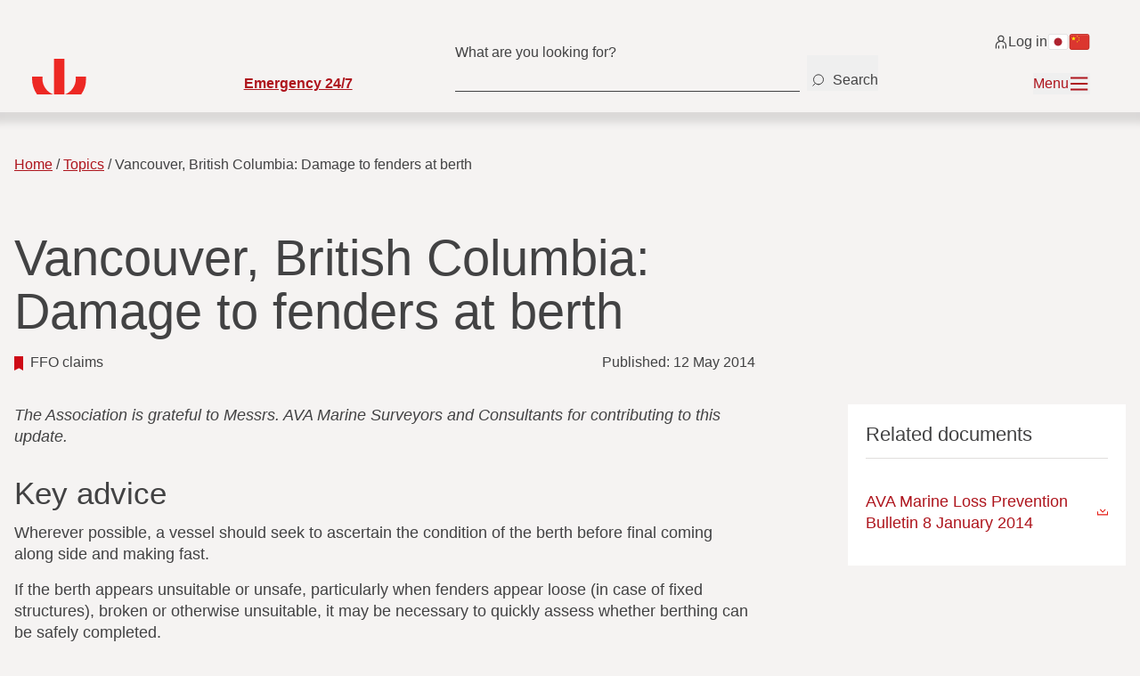

--- FILE ---
content_type: text/html; charset=utf-8
request_url: https://www.skuld.com/topics/port/ffo-claims/vancouver-british-columbia-damage-to-fenders-at-berth/
body_size: 14017
content:


<!DOCTYPE html>
<html lang="en">
<head>
    <meta charset="utf-8" />
    <meta name="viewport" content="width=device-width, initial-scale=1.0" />

    <script>
        window.appInsightsConfig = {
            connectionString: "InstrumentationKey=b1f732a0-37a3-4b56-b62d-666eaf47e503;IngestionEndpoint=https://norwayeast-0.in.applicationinsights.azure.com/;LiveEndpoint=https://norwayeast.livediagnostics.monitor.azure.com/;ApplicationId=d6a8ad54-c193-45d4-ae77-2e915a6468e7",
            disableCookiesUsage: true
        }
    </script>
    <script src="/assets/dist/application-insights.js?v=vowBQ4doJon8UMFmJgnsGe2GEWSMnzJ1TRl-O0Aen_k"></script>


    <title>Vancouver, British Columbia: Damage to fenders at berth - Skuld</title>
    <link href="https://www.skuld.com/topics/port/ffo-claims/vancouver-british-columbia-damage-to-fenders-at-berth/" rel="canonical" />

<meta name="title" property="title" content="Vancouver, British Columbia: Damage to fenders at berth" />
<meta name="og:url" property="og:url" content="https://www.skuld.com/topics/port/ffo-claims/vancouver-british-columbia-damage-to-fenders-at-berth/" />
<meta name="og:title" property="og:title" content="Vancouver, British Columbia: Damage to fenders at berth" />
<meta name="twitter:title" property="twitter:title" content="Vancouver, British Columbia: Damage to fenders at berth" />
<meta name="twitter:card" property="twitter:card" content="summary_large_image" />

    <!-- Matomo -->
    <script>
        var _paq = window._paq = window._paq || [];
        /* tracker methods like "setCustomDimension" should be called before "trackPageView" */
        _paq.push(['trackPageView']);
        _paq.push(['enableLinkTracking']);
        (function () {
            var u = "https://skuld.matomo.cloud/";
            _paq.push(['disableCookies']);
            _paq.push(['setTrackerUrl', u + 'matomo.php']);
            _paq.push(['setSiteId', '1']);
            var d = document, g = d.createElement('script'), s = d.getElementsByTagName('script')[0];
            g.async = true; g.src = '//cdn.matomo.cloud/skuld.matomo.cloud/matomo.js';  s.parentNode.insertBefore(g, s);
        })();
    </script>
    <!-- End Matomo Code -->
    <script src="https://cdn.jsdelivr.net/npm/@iframe-resizer/child@5.3.2"
            type="text/javascript"
            async></script>

    <link rel="stylesheet" href="/assets/dist/tailwind.css?v=1BgdweOwznsnntVxaXTsAROScPDYT54iu4esgtc2goc" />
    <link rel="stylesheet" media="print" href="/assets/dist/print.css?v=tlKKTMkDWgcyzKUddHBrOCBCEDcVjjYrvZmoImv9jbg" />

    <link rel="apple-touch-icon" sizes="180x180" href="/assets/dist/favicon/apple-touch-icon.png">
    <link rel="icon" type="image/png" sizes="32x32" href="/assets/dist/favicon/favicon-32x32.png">
    <link rel="icon" type="image/png" sizes="16x16" href="/assets/dist/favicon/favicon-16x16.png">
    <link rel="manifest" href="/assets/dist/favicon/manifest.json">
    <link rel="mask-icon" href="/assets/dist/favicon/safari-pinned-tab.svg" color="#5bbad5">
    <link rel="shortcut icon" href="/assets/dist/favicon/favicon.ico">
    <meta name="msapplication-config" content="/assets/dist/favicon/browserconfig.xml">
    <meta name="theme-color" content="#ffffff">

    <script nonce="290fbce0-b30e-4278-ba89-bf5e5df18ab8">
!function(T,l,y){var S=T.location,k="script",D="instrumentationKey",C="ingestionendpoint",I="disableExceptionTracking",E="ai.device.",b="toLowerCase",w="crossOrigin",N="POST",e="appInsightsSDK",t=y.name||"appInsights";(y.name||T[e])&&(T[e]=t);var n=T[t]||function(d){var g=!1,f=!1,m={initialize:!0,queue:[],sv:"5",version:2,config:d};function v(e,t){var n={},a="Browser";return n[E+"id"]=a[b](),n[E+"type"]=a,n["ai.operation.name"]=S&&S.pathname||"_unknown_",n["ai.internal.sdkVersion"]="javascript:snippet_"+(m.sv||m.version),{time:function(){var e=new Date;function t(e){var t=""+e;return 1===t.length&&(t="0"+t),t}return e.getUTCFullYear()+"-"+t(1+e.getUTCMonth())+"-"+t(e.getUTCDate())+"T"+t(e.getUTCHours())+":"+t(e.getUTCMinutes())+":"+t(e.getUTCSeconds())+"."+((e.getUTCMilliseconds()/1e3).toFixed(3)+"").slice(2,5)+"Z"}(),iKey:e,name:"Microsoft.ApplicationInsights."+e.replace(/-/g,"")+"."+t,sampleRate:100,tags:n,data:{baseData:{ver:2}}}}var h=d.url||y.src;if(h){function a(e){var t,n,a,i,r,o,s,c,u,p,l;g=!0,m.queue=[],f||(f=!0,t=h,s=function(){var e={},t=d.connectionString;if(t)for(var n=t.split(";"),a=0;a<n.length;a++){var i=n[a].split("=");2===i.length&&(e[i[0][b]()]=i[1])}if(!e[C]){var r=e.endpointsuffix,o=r?e.location:null;e[C]="https://"+(o?o+".":"")+"dc."+(r||"services.visualstudio.com")}return e}(),c=s[D]||d[D]||"",u=s[C],p=u?u+"/v2/track":d.endpointUrl,(l=[]).push((n="SDK LOAD Failure: Failed to load Application Insights SDK script (See stack for details)",a=t,i=p,(o=(r=v(c,"Exception")).data).baseType="ExceptionData",o.baseData.exceptions=[{typeName:"SDKLoadFailed",message:n.replace(/\./g,"-"),hasFullStack:!1,stack:n+"\nSnippet failed to load ["+a+"] -- Telemetry is disabled\nHelp Link: https://go.microsoft.com/fwlink/?linkid=2128109\nHost: "+(S&&S.pathname||"_unknown_")+"\nEndpoint: "+i,parsedStack:[]}],r)),l.push(function(e,t,n,a){var i=v(c,"Message"),r=i.data;r.baseType="MessageData";var o=r.baseData;return o.message='AI (Internal): 99 message:"'+("SDK LOAD Failure: Failed to load Application Insights SDK script (See stack for details) ("+n+")").replace(/\"/g,"")+'"',o.properties={endpoint:a},i}(0,0,t,p)),function(e,t){if(JSON){var n=T.fetch;if(n&&!y.useXhr)n(t,{method:N,body:JSON.stringify(e),mode:"cors"});else if(XMLHttpRequest){var a=new XMLHttpRequest;a.open(N,t),a.setRequestHeader("Content-type","application/json"),a.send(JSON.stringify(e))}}}(l,p))}function i(e,t){f||setTimeout(function(){!t&&m.core||a()},500)}var e=function(){var n=l.createElement(k);n.src=h;var e=y[w];return!e&&""!==e||"undefined"==n[w]||(n[w]=e),n.onload=i,n.onerror=a,n.onreadystatechange=function(e,t){"loaded"!==n.readyState&&"complete"!==n.readyState||i(0,t)},n}();y.ld<0?l.getElementsByTagName("head")[0].appendChild(e):setTimeout(function(){l.getElementsByTagName(k)[0].parentNode.appendChild(e)},y.ld||0)}try{m.cookie=l.cookie}catch(p){}function t(e){for(;e.length;)!function(t){m[t]=function(){var e=arguments;g||m.queue.push(function(){m[t].apply(m,e)})}}(e.pop())}var n="track",r="TrackPage",o="TrackEvent";t([n+"Event",n+"PageView",n+"Exception",n+"Trace",n+"DependencyData",n+"Metric",n+"PageViewPerformance","start"+r,"stop"+r,"start"+o,"stop"+o,"addTelemetryInitializer","setAuthenticatedUserContext","clearAuthenticatedUserContext","flush"]),m.SeverityLevel={Verbose:0,Information:1,Warning:2,Error:3,Critical:4};var s=(d.extensionConfig||{}).ApplicationInsightsAnalytics||{};if(!0!==d[I]&&!0!==s[I]){var c="onerror";t(["_"+c]);var u=T[c];T[c]=function(e,t,n,a,i){var r=u&&u(e,t,n,a,i);return!0!==r&&m["_"+c]({message:e,url:t,lineNumber:n,columnNumber:a,error:i}),r},d.autoExceptionInstrumented=!0}return m}(y.cfg);function a(){y.onInit&&y.onInit(n)}(T[t]=n).queue&&0===n.queue.length?(n.queue.push(a),n.trackPageView({})):a()}(window,document,{src: "https://js.monitor.azure.com/scripts/b/ai.2.gbl.min.js", crossOrigin: "anonymous", cfg: {instrumentationKey:'b1f732a0-37a3-4b56-b62d-666eaf47e503', disableCookiesUsage: false }});
</script>

</head>
<body class="pagetype-ArticlePage">
        
        


<a href="#main" class="sr-only">Skip to main content</a>

<div class="font-light">
    <div class="pt-8 pb-5 pl-5 pr-10 bg-beige-10 flex flex-col gap-y-4 menu-shadow z-50 relative">
        <div class="flex w-full justify-between lg:justify-end lg:container">
            <a href="/" class="lg:hidden">
                    <img src="/assets/static/img/Skuld_pin.svg" alt="Skuld pride logo" class="h-10" />
            </a>
            <div class="flex items-center gap-x-4">
                <a href="https://login.skuld.com/" class="py-1 inline-flex items-center gap-1 text-sm hover:underline">
                    <svg class="h-4 w-4" xmlns="http://www.w3.org/2000/svg" width="13" height="12" viewBox="0 0 13 12"
                         fill="none" aria-hidden="true">
                        <path
                            d="M4.41406 12V9.5M8.41406 12V9.5M1.91406 12V9.5C1.91406 7.01472 3.92878 5.5 6.41406 5.5C8.89934 5.5 10.9141 7.01472 10.9141 9.5V12M6.41406 5.5C7.79477 5.5 8.91406 4.38071 8.91406 3C8.91406 1.61929 7.79477 0.5 6.41406 0.5C5.03335 0.5 3.91406 1.61929 3.91406 3C3.91406 4.38071 5.03335 5.5 6.41406 5.5Z"
                            stroke="#424243"/>
                    </svg>
Log in                </a>
                    <div class="hidden lg:flex gap-x-2">
                            <a href="/about/japan/" aria-label="Switch to Japanese">
                                <img src="/assets/static/flags/jp.svg" alt="Japanese" class="h-6" />
                            </a>
                            <a href="/about/hong-kong/" aria-label="Switch to Chinese">
                                <img src="/assets/static/flags/cn.svg" alt="Chinese" class="h-6" />
                            </a>
                    </div>
            </div>
        </div>
        <div class="flex items-start justify-center">
            <div class="lg:container w-full flex lg:grid grid-cols-10 items-end justify-between lg:justify-start">
                <div class="col-span-2 hidden lg:block">
                    <a href="/" aria-label="Go to homepage">
                            <img src="/assets/static/img/Skuld_pin.svg" alt="Skuld pride logo" class="h-10" />
                    </a>
                </div>
                
                    <div class="col-span-2">
                            <a href="/about/service/casualty-response-redirect/emergency-24-7/" class="skuld-link text-sm font-semibold">
                                Emergency 24/7
                            </a>
                    </div>

                <div class="col-span-4 group hidden lg:flex items-center">
                    <div class="input-container w-full">
                        <input 
                            type="text" 
                            id="mainmenu-searchField"
                            data-onsearch="/search/"
                            class="input-field bg-beige-10 pb-2 pt-1 border-b border-black w-full beige-input-autofill-bg"
                            placeholder="" 
                        />
                        <label for="myInput" class="input-label">What are you looking for?</label>
                    </div>
                    <button id="mainmenu-searchbtn" aria-label="Search" class="text-black mb-1 flex items-end font-light justify-start ml-2 h-10">
                        <svg width="25" height="24" viewBox="0 0 25 24" fill="none" xmlns="http://www.w3.org/2000/svg">
                            <path d="M6.7865 18.1975L9.16052 15.7825M13.0182 16.8365C9.9712 16.8365 7.50116 14.3664 7.50116 11.3195C7.50116 8.27254 9.9712 5.80249 13.0182 5.80249C16.0651 5.80249 18.5352 8.27254 18.5352 11.3195C18.5352 14.3664 16.0651 16.8365 13.0182 16.8365Z" stroke="#424243" stroke-linecap="round"/>
                        </svg>

                        <span class="hover:underline ml-1">Search</span>
                    </button>
                </div>
                <div class="col-span-2 flex items-center justify-end">
                    <button class="text-red-70 hover:underline inline-flex items-center gap-x-3 mainmenu-toggle"
                            aria-expanded="false" aria-controls="main-menu-content">
                        <div class="hidden lg:block">
                            <span class="hidden lg:block mainmenu-closed-text">Menu</span>
                            <span class="hidden mainmenu-open-text ">Close menu</span>
                        </div>
                        <svg class="h-6 w-6 mainmenu-open-icon" xmlns="http://www.w3.org/2000/svg" width="26"
                             height="24" viewBox="0 0 26 24" fill="none" aria-hidden="true">
                            <path d="M3.13672 3L21.9561 21M3.13672 21L21.9561 3" stroke="#AE151D" stroke-width="2"/>
                        </svg>
                        <svg class="h-6 w-6 mainmenu-closed-icon" xmlns="http://www.w3.org/2000/svg" width="26"
                             height="24" viewBox="0 0 26 24" fill="none" aria-hidden="true">
                            <path d="M2.09082 19H23.0013M2.09082 5H23.0013M2.09082 12H23.0013" stroke="#AE151D"
                                  stroke-width="2"/>
                        </svg>
                    </button>
                </div>
            </div>
        </div>
    </div>

    
<div id="main-menu-content" class="bg-beige-10 mainmenu" aria-hidden="true">
    <div id="mainmenu-content" class="relative">
        <nav class="bg-beige-10 pt-10 pb-5 hidden lg:flex flex-col gap-y-12">
            <div class="grid grid-cols-12 xl:grid-cols-10  container w-full">
                <div class="col-span-3 xl:col-span-2 pr-8"></div>
                <div class="col-span-9 xl:col-span-8 flex justify-between gap-x-5 w-full">
                    <div id="featured-items" class="flex flex-wrap gap-x-12 gap-y-4">
                            <a href="/contacts/"
                               class="bg-white px-2 py-1 inline-flex text-red-70 hover:underline items-center gap-x-2">
                                Contacts
                                <div class="p-1">
                                    <svg class="w-5 h-5" width="16" height="16" viewBox="0 0 16 16" fill="none"
                                         xmlns="http://www.w3.org/2000/svg">
                                        <path
                                            d="M1.65625 7.99924L14.3438 7.99925M14.3438 7.99925L7.57713 1.23334M14.3438 7.99925L7.57713 14.7667"
                                            stroke="#AE151D" stroke-width="1.5"/>
                                    </svg>
                                </div>
                            </a>
                            <a href="/correspondents/"
                               class="bg-white px-2 py-1 inline-flex text-red-70 hover:underline items-center gap-x-2">
                                Correspondents
                                <div class="p-1">
                                    <svg class="w-5 h-5" width="16" height="16" viewBox="0 0 16 16" fill="none"
                                         xmlns="http://www.w3.org/2000/svg">
                                        <path
                                            d="M1.65625 7.99924L14.3438 7.99925M14.3438 7.99925L7.57713 1.23334M14.3438 7.99925L7.57713 14.7667"
                                            stroke="#AE151D" stroke-width="1.5"/>
                                    </svg>
                                </div>
                            </a>
                            <a href="/vessels/"
                               class="bg-white px-2 py-1 inline-flex text-red-70 hover:underline items-center gap-x-2">
                                Vessels
                                <div class="p-1">
                                    <svg class="w-5 h-5" width="16" height="16" viewBox="0 0 16 16" fill="none"
                                         xmlns="http://www.w3.org/2000/svg">
                                        <path
                                            d="M1.65625 7.99924L14.3438 7.99925M14.3438 7.99925L7.57713 1.23334M14.3438 7.99925L7.57713 14.7667"
                                            stroke="#AE151D" stroke-width="1.5"/>
                                    </svg>
                                </div>
                            </a>
                    </div>
                        <div>
                            <a
                                href="/subscribe/"
                                class="text-red-70 no-underline whitespace-nowrap hover:underline bg-beige-20 px-3 py-2"
                            >
                                Subscribe for updates
                            </a>
                        </div>
                </div>
            </div>
            <div class="grid grid-cols-12 xl:grid-cols-10 container w-full pb-5">
                    <div id="main-menu-items"
                         class="grid col-span-9 xl:col-span-8 grid-cols-3 xl:grid-cols-4 gap-x-6 gap-y-8 order-2">
                                <div class="flex items-start justify-start flex-col gap-y-4">
                                    <div class="border-b border-beige-30 pb-2">
                                        <a href="/products/"
                                           class="skuld-link-arrow inline-flex gap-x-2 items-center">
                                            <h5>Products</h5>
                                            <svg class="h-4 w-4" xmlns="http://www.w3.org/2000/svg" width="15" height="16"
                                                 viewBox="0 0 15 16" fill="none" aria-hidden="true">
                                                <path
                                                    d="M0.65625 7.99924L13.3438 7.99925M13.3438 7.99925L6.57713 1.23334M13.3438 7.99925L6.57713 14.7667"
                                                    stroke="#AE151D" stroke-width="1.5"/>
                                            </svg>
                                        </a>
                                    </div>
                                            <a href="/products/our-products/"
                                               class="underline hover:no-underline text-underline-offset-4">
                                                Shipowners
                                            </a>
                                            <a href="/products/charterers-and-traders/"
                                               class="underline hover:no-underline text-underline-offset-4">
                                                Charterers
                                            </a>
                                            <a href="/products/energy/"
                                               class="underline hover:no-underline text-underline-offset-4">
                                                Energy
                                            </a>
                                            <a href="/products/renewables/"
                                               class="underline hover:no-underline text-underline-offset-4">
                                                Renewables
                                            </a>
                                            <a href="/products/aquaculture/"
                                               class="underline hover:no-underline text-underline-offset-4">
                                                Aquaculture
                                            </a>
                                            <a href="/products/yacht-owners/"
                                               class="underline hover:no-underline text-underline-offset-4">
                                                Yachts
                                            </a>
                                            <a href="/products/managers/"
                                               class="underline hover:no-underline text-underline-offset-4">
                                                Managers
                                            </a>
                                            <a href="/products/Conditions/"
                                               class="underline hover:no-underline text-underline-offset-4">
                                                Conditions
                                            </a>
                                            <a href="/products/standard-forms/"
                                               class="underline hover:no-underline text-underline-offset-4">
                                                Forms
                                            </a>

                                </div>
                                <div class="flex items-start justify-start flex-col gap-y-4">
                                    <div class="border-b border-beige-30 pb-2">
                                        <a href="/about/service/"
                                           class="skuld-link-arrow inline-flex gap-x-2 items-center">
                                            <h5>Services</h5>
                                            <svg class="h-4 w-4" xmlns="http://www.w3.org/2000/svg" width="15" height="16"
                                                 viewBox="0 0 15 16" fill="none" aria-hidden="true">
                                                <path
                                                    d="M0.65625 7.99924L13.3438 7.99925M13.3438 7.99925L6.57713 1.23334M13.3438 7.99925L6.57713 14.7667"
                                                    stroke="#AE151D" stroke-width="1.5"/>
                                            </svg>
                                        </a>
                                    </div>
                                            <a href="/about/service/underwriting/"
                                               class="underline hover:no-underline text-underline-offset-4">
                                                Underwriting
                                            </a>
                                            <a href="/about/service/claims-handling/"
                                               class="underline hover:no-underline text-underline-offset-4">
                                                Claims handling
                                            </a>
                                            <a href="/about/service/loss-prevention/"
                                               class="underline hover:no-underline text-underline-offset-4">
                                                Loss prevention
                                            </a>
                                            <a href="/about/casualty-response/"
                                               class="underline hover:no-underline text-underline-offset-4">
                                                Casualty response
                                            </a>
                                            <a href="/about/service/defence/"
                                               class="underline hover:no-underline text-underline-offset-4">
                                                Defence
                                            </a>
                                            <a href="/about/service/logged-in-services/"
                                               class="underline hover:no-underline text-underline-offset-4">
                                                Logged-in services
                                            </a>
                                            <a href="/vessels/"
                                               class="underline hover:no-underline text-underline-offset-4">
                                                Vessels
                                            </a>
                                            <a href="/correspondents/"
                                               class="underline hover:no-underline text-underline-offset-4">
                                                Correspondents
                                            </a>

                                </div>
                                <div class="flex items-start justify-start flex-col gap-y-4">
                                    <div class="border-b border-beige-30 pb-2">
                                        <a href="/about/about-us/"
                                           class="skuld-link-arrow inline-flex gap-x-2 items-center">
                                            <h5>About us</h5>
                                            <svg class="h-4 w-4" xmlns="http://www.w3.org/2000/svg" width="15" height="16"
                                                 viewBox="0 0 15 16" fill="none" aria-hidden="true">
                                                <path
                                                    d="M0.65625 7.99924L13.3438 7.99925M13.3438 7.99925L6.57713 1.23334M13.3438 7.99925L6.57713 14.7667"
                                                    stroke="#AE151D" stroke-width="1.5"/>
                                            </svg>
                                        </a>
                                    </div>
                                            <a href="/contacts/"
                                               class="underline hover:no-underline text-underline-offset-4">
                                                Contacts
                                            </a>
                                            <a href="/about/-/"
                                               class="underline hover:no-underline text-underline-offset-4">
                                                Press releases &amp; Circulars
                                            </a>
                                            <a href="/about/facts--figures/"
                                               class="underline hover:no-underline text-underline-offset-4">
                                                Facts &amp; Figures
                                            </a>
                                            <a href="/about/facts--figures/financial-reports/"
                                               class="underline hover:no-underline text-underline-offset-4">
                                                Financial reports
                                            </a>
                                            <a href="/about/governance/"
                                               class="underline hover:no-underline text-underline-offset-4">
                                                Governance
                                            </a>
                                            <a href="/about/compliance/"
                                               class="underline hover:no-underline text-underline-offset-4">
                                                Compliance
                                            </a>
                                            <a href="/about/code-of-conduct/"
                                               class="underline hover:no-underline text-underline-offset-4">
                                                Code of conduct
                                            </a>

                                </div>
                                <div class="flex items-start justify-start flex-col gap-y-4">
                                    <div class="border-b border-beige-30 pb-2">
                                        <a href="/about/sustainability/"
                                           class="skuld-link-arrow inline-flex gap-x-2 items-center">
                                            <h5>Sustainability</h5>
                                            <svg class="h-4 w-4" xmlns="http://www.w3.org/2000/svg" width="15" height="16"
                                                 viewBox="0 0 15 16" fill="none" aria-hidden="true">
                                                <path
                                                    d="M0.65625 7.99924L13.3438 7.99925M13.3438 7.99925L6.57713 1.23334M13.3438 7.99925L6.57713 14.7667"
                                                    stroke="#AE151D" stroke-width="1.5"/>
                                            </svg>
                                        </a>
                                    </div>
                                            <a href="/about/sustainability/"
                                               class="underline hover:no-underline text-underline-offset-4">
                                                Our commitments
                                            </a>
                                            <a href="/about/sustainability/decarbonisation-and-skulds-role/"
                                               class="underline hover:no-underline text-underline-offset-4">
                                                Decarbonisation
                                            </a>
                                            <a href="/about/sustainability/dedicated-to-good-health-and-well-being/"
                                               class="underline hover:no-underline text-underline-offset-4">
                                                Social impact
                                            </a>
                                            <a href="/about/sustainability/governance-and-integrity/"
                                               class="underline hover:no-underline text-underline-offset-4">
                                                Governance and integrity
                                            </a>

                                </div>
                                <div class="flex items-start justify-start flex-col gap-y-4">
                                    <div class="border-b border-beige-30 pb-2">
                                        <a href="/about/careers/"
                                           class="skuld-link-arrow inline-flex gap-x-2 items-center">
                                            <h5>Careers</h5>
                                            <svg class="h-4 w-4" xmlns="http://www.w3.org/2000/svg" width="15" height="16"
                                                 viewBox="0 0 15 16" fill="none" aria-hidden="true">
                                                <path
                                                    d="M0.65625 7.99924L13.3438 7.99925M13.3438 7.99925L6.57713 1.23334M13.3438 7.99925L6.57713 14.7667"
                                                    stroke="#AE151D" stroke-width="1.5"/>
                                            </svg>
                                        </a>
                                    </div>
                                            <a href="/about/careers/vacancies/"
                                               class="underline hover:no-underline text-underline-offset-4">
                                                Vacancies
                                            </a>
                                            <a href="/about/careers/working-in-skuld/"
                                               class="underline hover:no-underline text-underline-offset-4">
                                                Working in Skuld
                                            </a>
                                            <a href="/about/careers/meet-our-people/"
                                               class="underline hover:no-underline text-underline-offset-4">
                                                Meet our people
                                            </a>

                                </div>
                                <div class="flex items-start justify-start flex-col gap-y-4">
                                    <div class="border-b border-beige-30 pb-2">
                                        <a href="/about/skuld-school-2025/"
                                           class="skuld-link-arrow inline-flex gap-x-2 items-center">
                                            <h5>Courses</h5>
                                            <svg class="h-4 w-4" xmlns="http://www.w3.org/2000/svg" width="15" height="16"
                                                 viewBox="0 0 15 16" fill="none" aria-hidden="true">
                                                <path
                                                    d="M0.65625 7.99924L13.3438 7.99925M13.3438 7.99925L6.57713 1.23334M13.3438 7.99925L6.57713 14.7667"
                                                    stroke="#AE151D" stroke-width="1.5"/>
                                            </svg>
                                        </a>
                                    </div>
                                            <a href="/about/skuld-school-2025/"
                                               class="underline hover:no-underline text-underline-offset-4">
                                                Skuld School
                                            </a>
                                            <a href="/about/skuld-school-2025/"
                                               class="underline hover:no-underline text-underline-offset-4">
                                                Skuld School for seafarers
                                            </a>

                                </div>
                                <div class="flex items-start justify-start flex-col gap-y-4">
                                    <div class="border-b border-beige-30 pb-2">
                                        <a href="/topics/"
                                           class="skuld-link-arrow inline-flex gap-x-2 items-center">
                                            <h5>Topics</h5>
                                            <svg class="h-4 w-4" xmlns="http://www.w3.org/2000/svg" width="15" height="16"
                                                 viewBox="0 0 15 16" fill="none" aria-hidden="true">
                                                <path
                                                    d="M0.65625 7.99924L13.3438 7.99925M13.3438 7.99925L6.57713 1.23334M13.3438 7.99925L6.57713 14.7667"
                                                    stroke="#AE151D" stroke-width="1.5"/>
                                            </svg>
                                        </a>
                                    </div>

                                </div>
                    </div>
                <div
                    id="sideitems"
                    class="col-span-3 order-1 xl:col-span-2 pr-8 2xl:pr-14 h-full flex justify-between flex-col"
                >
                    <div class="flex flex-col gap-y-7 mt-10">
                            <div id="sideitem-0" class="bg-white flex flex-col gap-y-1 px-5 py-2 text-red-70">
                                    <a class="hover:underline inline-flex items-center gap-x-1" href="/topics/">
                                        <svg class="h-4 w-4">
                                            <use xlink:href="/assets/static/menuicons.svg#icon-vessel"></use>
                                        </svg>
                                        Topics
                                    </a>
                                    <a class="hover:underline inline-flex items-center gap-x-1" href="/about/-/">
                                        <svg class="h-4 w-4">
                                            <use xlink:href="/assets/static/menuicons.svg#icon-worker-with-hat"></use>
                                        </svg>
                                        Circulars
                                    </a>
                            </div>
                            <div id="sideitem-2" class="bg-white flex flex-col gap-y-1 px-5 py-2 text-red-70">
                                    <a class="hover:underline inline-flex items-center gap-x-1" href="/products/Conditions/">
                                        <svg class="h-4 w-4">
                                            <use xlink:href="/assets/static/menuicons.svg#icon-document"></use>
                                        </svg>
                                        Conditions
                                    </a>
                                    <a class="hover:underline inline-flex items-center gap-x-1" href="/products/standard-forms/">
                                        <svg class="h-4 w-4">
                                            <use xlink:href="/assets/static/menuicons.svg#icon-blank-sheet"></use>
                                        </svg>
                                        Forms
                                    </a>
                            </div>
                    </div>
                        <div class="flex flex-col xl:flex-row pt-10 gap-10">
                                <a href="https://www.linkedin.com/company/skuld/"
                                   class="flex flex-col items-center xl:items-center gap-y-3 underline text-red-70"
                                   style="width: fit-content">
                                    <svg xmlns="http://www.w3.org/2000/svg" width="29" height="29" viewBox="0 0 29 29"
                                         fill="none">
                                        <path
                                            d="M26.5241 0.400757H2.47708C1.32173 0.400757 0.401367 1.3407 0.401367 2.47647V26.5039C0.401367 27.6592 1.34131 28.5796 2.47708 28.5796H26.5045C27.6598 28.5796 28.5802 27.6397 28.5802 26.5039V2.47647C28.5998 1.3407 27.6794 0.400757 26.5241 0.400757ZM8.80215 24.4282H4.57238V10.9556H8.80215V24.4282ZM6.68727 9.09527C5.33609 9.09527 4.23949 8.077 4.23949 6.66708C4.23949 5.25715 5.33609 4.21929 6.68727 4.21929C8.03844 4.21929 9.13505 5.25715 9.13505 6.64749C9.13505 8.03783 8.03844 9.09527 6.68727 9.09527ZM24.4484 24.4282H20.199V17.0652C20.199 14.8916 19.2787 14.2258 18.0841 14.2258C16.8309 14.2258 15.5972 15.1658 15.5972 17.124V24.4282H11.3478V10.9752H15.4209V12.8355H15.4797C15.8909 12.013 17.3204 10.5835 19.5136 10.5835C21.8831 10.5835 24.4288 11.9934 24.4288 16.1057V24.4282H24.4484Z"
                                            fill="#757575"/>
                                    </svg>
                                    <span>
                                        LinkedIn
                                    </span>
                                </a>
                                <a href="/rss-feeds/"
                                   class="flex flex-col items-center xl:items-center underline gap-y-3 text-red-70"
                                   style="width: fit-content">
                                    <svg xmlns="http://www.w3.org/2000/svg" width="30" height="30" viewBox="0 0 30 30"
                                         fill="none">
                                        <g clip-path="url(#clip0_2508_16191)">
                                            <path
                                                d="M27.5 26.25C27.5 13.1332 16.8668 2.5 3.75 2.5M21.25 26.25C21.25 16.585 13.415 8.75 3.75 8.75M15 26.25C15 20.0368 9.9632 15 3.75 15M5 28.75C7.07107 28.75 8.75 27.0711 8.75 25C8.75 22.9289 7.07107 21.25 5 21.25C2.92893 21.25 1.25 22.9289 1.25 25C1.25 27.0711 2.92893 28.75 5 28.75Z"
                                                stroke="#757575" stroke-width="4"/>
                                        </g>
                                        <defs>
                                            <clipPath id="clip0_2508_16191">
                                                <rect width="30" height="30" fill="white"/>
                                            </clipPath>
                                        </defs>
                                    </svg>
                                    <span>
                                        RSS Feed
                                    </span>
                                </a>
                        </div>
                </div>
            </div>
        </nav>
        <nav class="bg-beige-30 hidden lg:flex items-center">
            <div class="container grid grid-cols-10 items-center">
                <div class="col-span-2"></div>
                <div class="col-span-8 gapx-4 flex flex-wrap items-center justify-between gap-y-2 py-2">
                        <a href="/about/compliance/complaint-handling-procedure/"
                           class="hover:no-underline whitespace-nowrap underline">Complaint handling procedure</a>
                        <a href="/about/compliance/cookies/"
                           class="hover:no-underline whitespace-nowrap underline">Cookies</a>
                        <a href="/about/compliance/ethics-reporting/"
                           class="hover:no-underline whitespace-nowrap underline">Ethics reporting</a>
                        <a href="/about/compliance/legal-disclaimer/"
                           class="hover:no-underline whitespace-nowrap underline">Legal disclaimer</a>
                        <a href="/about/compliance/skuld-privacy-notice/"
                           class="hover:no-underline whitespace-nowrap underline">Skuld privacy notice</a>
                        <a href="/about/compliance/transparency-act/"
                           class="hover:no-underline whitespace-nowrap underline">Transparency Act</a>
                </div>
            </div>
        </nav>
        <div id="nav-mobile" class="border-b-8 border-beige-30 lg:hidden w-full">
            <div class="px-8 w-full mt-5 flex items-center justify-between">
                <a href="/search/"
                   class="inline-flex items-center py-3 text-red-70 underline hover:no-underline bg-white gap-x-2 px-2">
                    <svg xmlns="http://www.w3.org/2000/svg" width="14" height="14" viewBox="0 0 14 14" fill="none"
                         class="w-3.5 h-3.5">
                        <path
                            d="M1.12537 13.1975L3.49939 10.7825M7.35702 11.8365C4.31007 11.8365 1.84002 9.36645 1.84002 6.31949C1.84002 3.27254 4.31007 0.80249 7.35702 0.80249C10.404 0.80249 12.874 3.27254 12.874 6.31949C12.874 9.36645 10.404 11.8365 7.35702 11.8365Z"
                            stroke="#AE151D" stroke-linecap="round"/>
                    </svg>
                    Search
                </a>
                    <div class="flex gap-x-2">
                            <a href="/about/japan/"
                               aria-label="Switch to Japanese">
                                <img src="/assets/static/flags/jp.svg" alt="Japanese" class="h-6" />
                            </a>
                            <a href="/about/hong-kong/"
                               aria-label="Switch to Chinese">
                                <img src="/assets/static/flags/cn.svg" alt="Chinese" class="h-6" />
                            </a>
                    </div>
            </div>
                <nav class="flex flex-col gap-y-6 px-8 py-5">

                        <h5 class="inline-flex justify-start items-center w-full border-b-4 border-beige-30 pb-2.5">
                            <a href="/contacts/"
                               class="skuld-h5 text-red-70 inline-flex justify-start items-center gap-x-1">Contacts

                                <svg xmlns="http://www.w3.org/2000/svg" width="15" height="16" viewBox="0 0 15 16"
                                     fill="none">
                                    <path
                                        d="M0.65625 7.99924L13.3438 7.99925M13.3438 7.99925L6.57713 1.23334M13.3438 7.99925L6.57713 14.7667"
                                        stroke="#AE151D" stroke-width="1.5"/>
                                </svg>
                            </a>
                        </h5>
                        <h5 class="inline-flex justify-start items-center w-full border-b-4 border-beige-30 pb-2.5">
                            <a href="/correspondents/"
                               class="skuld-h5 text-red-70 inline-flex justify-start items-center gap-x-1">Correspondents

                                <svg xmlns="http://www.w3.org/2000/svg" width="15" height="16" viewBox="0 0 15 16"
                                     fill="none">
                                    <path
                                        d="M0.65625 7.99924L13.3438 7.99925M13.3438 7.99925L6.57713 1.23334M13.3438 7.99925L6.57713 14.7667"
                                        stroke="#AE151D" stroke-width="1.5"/>
                                </svg>
                            </a>
                        </h5>
                        <h5 class="inline-flex justify-start items-center w-full border-b-4 border-beige-30 pb-2.5">
                            <a href="/vessels/"
                               class="skuld-h5 text-red-70 inline-flex justify-start items-center gap-x-1">Vessels

                                <svg xmlns="http://www.w3.org/2000/svg" width="15" height="16" viewBox="0 0 15 16"
                                     fill="none">
                                    <path
                                        d="M0.65625 7.99924L13.3438 7.99925M13.3438 7.99925L6.57713 1.23334M13.3438 7.99925L6.57713 14.7667"
                                        stroke="#AE151D" stroke-width="1.5"/>
                                </svg>
                            </a>
                        </h5>
                            <h5 class="inline-flex justify-between items-center pb-2.5 w-full border-b-4 border-beige-30">
                                <a href="/products/"
                                   class="skuld-h5 text-red-70 inline-flex justify-start items-center gap-x-1">Products

                                    <svg xmlns="http://www.w3.org/2000/svg" width="15" height="16" viewBox="0 0 15 16"
                                         fill="none">
                                        <path
                                            d="M0.65625 7.99924L13.3438 7.99925M13.3438 7.99925L6.57713 1.23334M13.3438 7.99925L6.57713 14.7667"
                                            stroke="#AE151D" stroke-width="1.5"/>
                                    </svg>
                                </a>
                                <button href="#"
                                        class="flex w-6 h-6 items-center justify-center text-lg skuld-link-arrow menuAccordionToggle border"
                                        data-toggle="collapse">
                                    <svg xmlns="http://www.w3.org/2000/svg" viewBox="0 0 19.436 10.425"
                                         class="transition-transform transform w-4 h-4">
                                        <path id="Path_352" data-name="Path 352"
                                              d="M1295.536,466.273l9.365,9.364L1295.536,485"
                                              transform="translate(485.355 -1295.182) rotate(90)" fill="none"
                                              stroke="#ce0a16" stroke-width="2"/>
                                    </svg>
                                </button>
                            </h5>
                            <div class="js-accordion-body mainmenu-accordion-links flex flex-col gap-y-3 py-2"
                                 style="display:none;">
                                    <a href="/products/our-products/" class="block !border-none">
                                        <span
                                            class="text-black no-underline hover:underline !border-none">Shipowners</span>
                                    </a>
                                    <a href="/products/charterers-and-traders/" class="block !border-none">
                                        <span
                                            class="text-black no-underline hover:underline !border-none">Charterers</span>
                                    </a>
                                    <a href="/products/energy/" class="block !border-none">
                                        <span
                                            class="text-black no-underline hover:underline !border-none">Energy</span>
                                    </a>
                                    <a href="/products/renewables/" class="block !border-none">
                                        <span
                                            class="text-black no-underline hover:underline !border-none">Renewables</span>
                                    </a>
                                    <a href="/products/aquaculture/" class="block !border-none">
                                        <span
                                            class="text-black no-underline hover:underline !border-none">Aquaculture</span>
                                    </a>
                                    <a href="/products/yacht-owners/" class="block !border-none">
                                        <span
                                            class="text-black no-underline hover:underline !border-none">Yachts</span>
                                    </a>
                                    <a href="/products/managers/" class="block !border-none">
                                        <span
                                            class="text-black no-underline hover:underline !border-none">Managers</span>
                                    </a>
                                    <a href="/products/Conditions/" class="block !border-none">
                                        <span
                                            class="text-black no-underline hover:underline !border-none">Conditions</span>
                                    </a>
                                    <a href="/products/standard-forms/" class="block !border-none">
                                        <span
                                            class="text-black no-underline hover:underline !border-none">Forms</span>
                                    </a>
                            </div>
                            <h5 class="inline-flex justify-between items-center pb-2.5 w-full border-b-4 border-beige-30">
                                <a href="/about/service/"
                                   class="skuld-h5 text-red-70 inline-flex justify-start items-center gap-x-1">Services

                                    <svg xmlns="http://www.w3.org/2000/svg" width="15" height="16" viewBox="0 0 15 16"
                                         fill="none">
                                        <path
                                            d="M0.65625 7.99924L13.3438 7.99925M13.3438 7.99925L6.57713 1.23334M13.3438 7.99925L6.57713 14.7667"
                                            stroke="#AE151D" stroke-width="1.5"/>
                                    </svg>
                                </a>
                                <button href="#"
                                        class="flex w-6 h-6 items-center justify-center text-lg skuld-link-arrow menuAccordionToggle border"
                                        data-toggle="collapse">
                                    <svg xmlns="http://www.w3.org/2000/svg" viewBox="0 0 19.436 10.425"
                                         class="transition-transform transform w-4 h-4">
                                        <path id="Path_352" data-name="Path 352"
                                              d="M1295.536,466.273l9.365,9.364L1295.536,485"
                                              transform="translate(485.355 -1295.182) rotate(90)" fill="none"
                                              stroke="#ce0a16" stroke-width="2"/>
                                    </svg>
                                </button>
                            </h5>
                            <div class="js-accordion-body mainmenu-accordion-links flex flex-col gap-y-3 py-2"
                                 style="display:none;">
                                    <a href="/about/service/underwriting/" class="block !border-none">
                                        <span
                                            class="text-black no-underline hover:underline !border-none">Underwriting</span>
                                    </a>
                                    <a href="/about/service/claims-handling/" class="block !border-none">
                                        <span
                                            class="text-black no-underline hover:underline !border-none">Claims handling</span>
                                    </a>
                                    <a href="/about/service/loss-prevention/" class="block !border-none">
                                        <span
                                            class="text-black no-underline hover:underline !border-none">Loss prevention</span>
                                    </a>
                                    <a href="/about/casualty-response/" class="block !border-none">
                                        <span
                                            class="text-black no-underline hover:underline !border-none">Casualty response</span>
                                    </a>
                                    <a href="/about/service/defence/" class="block !border-none">
                                        <span
                                            class="text-black no-underline hover:underline !border-none">Defence</span>
                                    </a>
                                    <a href="/about/service/logged-in-services/" class="block !border-none">
                                        <span
                                            class="text-black no-underline hover:underline !border-none">Logged-in services</span>
                                    </a>
                                    <a href="/vessels/" class="block !border-none">
                                        <span
                                            class="text-black no-underline hover:underline !border-none">Vessels</span>
                                    </a>
                                    <a href="/correspondents/" class="block !border-none">
                                        <span
                                            class="text-black no-underline hover:underline !border-none">Correspondents</span>
                                    </a>
                            </div>
                            <h5 class="inline-flex justify-between items-center pb-2.5 w-full border-b-4 border-beige-30">
                                <a href="/about/about-us/"
                                   class="skuld-h5 text-red-70 inline-flex justify-start items-center gap-x-1">About us

                                    <svg xmlns="http://www.w3.org/2000/svg" width="15" height="16" viewBox="0 0 15 16"
                                         fill="none">
                                        <path
                                            d="M0.65625 7.99924L13.3438 7.99925M13.3438 7.99925L6.57713 1.23334M13.3438 7.99925L6.57713 14.7667"
                                            stroke="#AE151D" stroke-width="1.5"/>
                                    </svg>
                                </a>
                                <button href="#"
                                        class="flex w-6 h-6 items-center justify-center text-lg skuld-link-arrow menuAccordionToggle border"
                                        data-toggle="collapse">
                                    <svg xmlns="http://www.w3.org/2000/svg" viewBox="0 0 19.436 10.425"
                                         class="transition-transform transform w-4 h-4">
                                        <path id="Path_352" data-name="Path 352"
                                              d="M1295.536,466.273l9.365,9.364L1295.536,485"
                                              transform="translate(485.355 -1295.182) rotate(90)" fill="none"
                                              stroke="#ce0a16" stroke-width="2"/>
                                    </svg>
                                </button>
                            </h5>
                            <div class="js-accordion-body mainmenu-accordion-links flex flex-col gap-y-3 py-2"
                                 style="display:none;">
                                    <a href="/contacts/" class="block !border-none">
                                        <span
                                            class="text-black no-underline hover:underline !border-none">Contacts</span>
                                    </a>
                                    <a href="/about/-/" class="block !border-none">
                                        <span
                                            class="text-black no-underline hover:underline !border-none">Press releases &amp; Circulars</span>
                                    </a>
                                    <a href="/about/facts--figures/" class="block !border-none">
                                        <span
                                            class="text-black no-underline hover:underline !border-none">Facts &amp; Figures</span>
                                    </a>
                                    <a href="/about/facts--figures/financial-reports/" class="block !border-none">
                                        <span
                                            class="text-black no-underline hover:underline !border-none">Financial reports</span>
                                    </a>
                                    <a href="/about/governance/" class="block !border-none">
                                        <span
                                            class="text-black no-underline hover:underline !border-none">Governance</span>
                                    </a>
                                    <a href="/about/compliance/" class="block !border-none">
                                        <span
                                            class="text-black no-underline hover:underline !border-none">Compliance</span>
                                    </a>
                                    <a href="/about/code-of-conduct/" class="block !border-none">
                                        <span
                                            class="text-black no-underline hover:underline !border-none">Code of conduct</span>
                                    </a>
                            </div>
                            <h5 class="inline-flex justify-between items-center pb-2.5 w-full border-b-4 border-beige-30">
                                <a href="/about/sustainability/"
                                   class="skuld-h5 text-red-70 inline-flex justify-start items-center gap-x-1">Sustainability

                                    <svg xmlns="http://www.w3.org/2000/svg" width="15" height="16" viewBox="0 0 15 16"
                                         fill="none">
                                        <path
                                            d="M0.65625 7.99924L13.3438 7.99925M13.3438 7.99925L6.57713 1.23334M13.3438 7.99925L6.57713 14.7667"
                                            stroke="#AE151D" stroke-width="1.5"/>
                                    </svg>
                                </a>
                                <button href="#"
                                        class="flex w-6 h-6 items-center justify-center text-lg skuld-link-arrow menuAccordionToggle border"
                                        data-toggle="collapse">
                                    <svg xmlns="http://www.w3.org/2000/svg" viewBox="0 0 19.436 10.425"
                                         class="transition-transform transform w-4 h-4">
                                        <path id="Path_352" data-name="Path 352"
                                              d="M1295.536,466.273l9.365,9.364L1295.536,485"
                                              transform="translate(485.355 -1295.182) rotate(90)" fill="none"
                                              stroke="#ce0a16" stroke-width="2"/>
                                    </svg>
                                </button>
                            </h5>
                            <div class="js-accordion-body mainmenu-accordion-links flex flex-col gap-y-3 py-2"
                                 style="display:none;">
                                    <a href="/about/sustainability/" class="block !border-none">
                                        <span
                                            class="text-black no-underline hover:underline !border-none">Our commitments</span>
                                    </a>
                                    <a href="/about/sustainability/decarbonisation-and-skulds-role/" class="block !border-none">
                                        <span
                                            class="text-black no-underline hover:underline !border-none">Decarbonisation</span>
                                    </a>
                                    <a href="/about/sustainability/dedicated-to-good-health-and-well-being/" class="block !border-none">
                                        <span
                                            class="text-black no-underline hover:underline !border-none">Social impact</span>
                                    </a>
                                    <a href="/about/sustainability/governance-and-integrity/" class="block !border-none">
                                        <span
                                            class="text-black no-underline hover:underline !border-none">Governance and integrity</span>
                                    </a>
                            </div>
                            <h5 class="inline-flex justify-between items-center pb-2.5 w-full border-b-4 border-beige-30">
                                <a href="/about/careers/"
                                   class="skuld-h5 text-red-70 inline-flex justify-start items-center gap-x-1">Careers

                                    <svg xmlns="http://www.w3.org/2000/svg" width="15" height="16" viewBox="0 0 15 16"
                                         fill="none">
                                        <path
                                            d="M0.65625 7.99924L13.3438 7.99925M13.3438 7.99925L6.57713 1.23334M13.3438 7.99925L6.57713 14.7667"
                                            stroke="#AE151D" stroke-width="1.5"/>
                                    </svg>
                                </a>
                                <button href="#"
                                        class="flex w-6 h-6 items-center justify-center text-lg skuld-link-arrow menuAccordionToggle border"
                                        data-toggle="collapse">
                                    <svg xmlns="http://www.w3.org/2000/svg" viewBox="0 0 19.436 10.425"
                                         class="transition-transform transform w-4 h-4">
                                        <path id="Path_352" data-name="Path 352"
                                              d="M1295.536,466.273l9.365,9.364L1295.536,485"
                                              transform="translate(485.355 -1295.182) rotate(90)" fill="none"
                                              stroke="#ce0a16" stroke-width="2"/>
                                    </svg>
                                </button>
                            </h5>
                            <div class="js-accordion-body mainmenu-accordion-links flex flex-col gap-y-3 py-2"
                                 style="display:none;">
                                    <a href="/about/careers/vacancies/" class="block !border-none">
                                        <span
                                            class="text-black no-underline hover:underline !border-none">Vacancies</span>
                                    </a>
                                    <a href="/about/careers/working-in-skuld/" class="block !border-none">
                                        <span
                                            class="text-black no-underline hover:underline !border-none">Working in Skuld</span>
                                    </a>
                                    <a href="/about/careers/meet-our-people/" class="block !border-none">
                                        <span
                                            class="text-black no-underline hover:underline !border-none">Meet our people</span>
                                    </a>
                            </div>
                            <h5 class="inline-flex justify-between items-center pb-2.5 w-full border-b-4 border-beige-30">
                                <a href="/about/skuld-school-2025/"
                                   class="skuld-h5 text-red-70 inline-flex justify-start items-center gap-x-1">Courses

                                    <svg xmlns="http://www.w3.org/2000/svg" width="15" height="16" viewBox="0 0 15 16"
                                         fill="none">
                                        <path
                                            d="M0.65625 7.99924L13.3438 7.99925M13.3438 7.99925L6.57713 1.23334M13.3438 7.99925L6.57713 14.7667"
                                            stroke="#AE151D" stroke-width="1.5"/>
                                    </svg>
                                </a>
                                <button href="#"
                                        class="flex w-6 h-6 items-center justify-center text-lg skuld-link-arrow menuAccordionToggle border"
                                        data-toggle="collapse">
                                    <svg xmlns="http://www.w3.org/2000/svg" viewBox="0 0 19.436 10.425"
                                         class="transition-transform transform w-4 h-4">
                                        <path id="Path_352" data-name="Path 352"
                                              d="M1295.536,466.273l9.365,9.364L1295.536,485"
                                              transform="translate(485.355 -1295.182) rotate(90)" fill="none"
                                              stroke="#ce0a16" stroke-width="2"/>
                                    </svg>
                                </button>
                            </h5>
                            <div class="js-accordion-body mainmenu-accordion-links flex flex-col gap-y-3 py-2"
                                 style="display:none;">
                                    <a href="/about/skuld-school-2025/" class="block !border-none">
                                        <span
                                            class="text-black no-underline hover:underline !border-none">Skuld School</span>
                                    </a>
                                    <a href="/about/skuld-school-2025/" class="block !border-none">
                                        <span
                                            class="text-black no-underline hover:underline !border-none">Skuld School for seafarers</span>
                                    </a>
                            </div>
                            <h5 class="inline-flex justify-start items-center w-full border-b-4 border-beige-30 pb-2.5">
                                <a href="/topics/"
                                   class="skuld-h5 text-red-70 inline-flex justify-start items-center gap-x-1">
                                    Topics

                                    <svg xmlns="http://www.w3.org/2000/svg" width="15" height="16" viewBox="0 0 15 16"
                                         fill="none">
                                        <path
                                            d="M0.65625 7.99924L13.3438 7.99925M13.3438 7.99925L6.57713 1.23334M13.3438 7.99925L6.57713 14.7667"
                                            stroke="#AE151D" stroke-width="1.5"/>
                                    </svg>
                                </a>
                            </h5>
                </nav>
            <div class="grid grid-cols-2 gap-x-8 px-5 mt-5">
                    <div id="sideitem-0" class="bg-white gap-y-2 flex flex-col p-3 ">
                            <a class="hover:underline inline-flex items-center skuld-m-p  text-red-70 gap-x-1"
                               href="/topics/">
                                <svg class="h-4 w-4">
                                    <use xlink:href="/assets/static/menuicons.svg#icon-vessel"></use>
                                </svg>
                                Topics
                            </a>
                            <a class="hover:underline inline-flex items-center skuld-m-p  text-red-70 gap-x-1"
                               href="/about/-/">
                                <svg class="h-4 w-4">
                                    <use xlink:href="/assets/static/menuicons.svg#icon-worker-with-hat"></use>
                                </svg>
                                Circulars
                            </a>
                    </div>
                    <div id="sideitem-2" class="bg-white gap-y-2 flex flex-col p-3 ">
                            <a class="hover:underline inline-flex items-center skuld-m-p  text-red-70 gap-x-1"
                               href="/products/Conditions/">
                                <svg class="h-4 w-4">
                                    <use xlink:href="/assets/static/menuicons.svg#icon-document"></use>
                                </svg>
                                Conditions
                            </a>
                            <a class="hover:underline inline-flex items-center skuld-m-p  text-red-70 gap-x-1"
                               href="/products/standard-forms/">
                                <svg class="h-4 w-4">
                                    <use xlink:href="/assets/static/menuicons.svg#icon-blank-sheet"></use>
                                </svg>
                                Forms
                            </a>
                    </div>
            </div>
                <div class="flex items-center justify-center pt-5 px-8">
                    <a href="/subscribe/"
                       class="text-red-70 no-underline hover:underline bg-beige-20 px-3 py-2">
                        Subscribe for updates
                    </a>
                </div>

                <div class="flex pt-10 pb-5 gap-5 w-full justify-center px-8">
                        <a href="https://www.linkedin.com/company/skuld/"
                           class="flex flex-col items-center gap-y-3 underline text-red-70">
                            <svg xmlns="http://www.w3.org/2000/svg" width="29" height="29" viewBox="0 0 29 29"
                                 fill="none">
                                <path
                                    d="M26.5241 0.400757H2.47708C1.32173 0.400757 0.401367 1.3407 0.401367 2.47647V26.5039C0.401367 27.6592 1.34131 28.5796 2.47708 28.5796H26.5045C27.6598 28.5796 28.5802 27.6397 28.5802 26.5039V2.47647C28.5998 1.3407 27.6794 0.400757 26.5241 0.400757ZM8.80215 24.4282H4.57238V10.9556H8.80215V24.4282ZM6.68727 9.09527C5.33609 9.09527 4.23949 8.077 4.23949 6.66708C4.23949 5.25715 5.33609 4.21929 6.68727 4.21929C8.03844 4.21929 9.13505 5.25715 9.13505 6.64749C9.13505 8.03783 8.03844 9.09527 6.68727 9.09527ZM24.4484 24.4282H20.199V17.0652C20.199 14.8916 19.2787 14.2258 18.0841 14.2258C16.8309 14.2258 15.5972 15.1658 15.5972 17.124V24.4282H11.3478V10.9752H15.4209V12.8355H15.4797C15.8909 12.013 17.3204 10.5835 19.5136 10.5835C21.8831 10.5835 24.4288 11.9934 24.4288 16.1057V24.4282H24.4484Z"
                                    fill="#757575"/>
                            </svg>
                            <span>
                                LinkedIn
                            </span>
                        </a>
                        <a href="/rss-feeds/"
                           class="flex flex-col items-center underline gap-y-3 text-red-70">
                            <svg xmlns="http://www.w3.org/2000/svg" width="30" height="30" viewBox="0 0 30 30"
                                 fill="none">
                                <g clip-path="url(#clip0_2508_16191)">
                                    <path
                                        d="M27.5 26.25C27.5 13.1332 16.8668 2.5 3.75 2.5M21.25 26.25C21.25 16.585 13.415 8.75 3.75 8.75M15 26.25C15 20.0368 9.9632 15 3.75 15M5 28.75C7.07107 28.75 8.75 27.0711 8.75 25C8.75 22.9289 7.07107 21.25 5 21.25C2.92893 21.25 1.25 22.9289 1.25 25C1.25 27.0711 2.92893 28.75 5 28.75Z"
                                        stroke="#757575" stroke-width="4"/>
                                </g>
                                <defs>
                                    <clipPath id="clip0_2508_16191">
                                        <rect width="30" height="30" fill="white"/>
                                    </clipPath>
                                </defs>
                            </svg>
                            <span>
                                RSS Feed
                            </span>
                        </a>
                </div>
        </div>
    </div>
</div>
<!-- Main Menu debug -->

        <nav aria-label="Breadcrumb" class="pt-4 pb-16 breadcrumb lg:pt-12 print-hidden ">
            <div class="container">
                <ol class="text-sm font-light hidden lg:flex">
                        <li>
                            <a href="/" title="Home" class="underline text-red-70 focus:text-green hover:no-underline focus:no-underline">Home</a>&nbsp;/&nbsp;
                        </li>
                        <li>
                            <a href="/topics/" title="Topics" class="underline text-red-70 focus:text-green hover:no-underline focus:no-underline">Topics</a>&nbsp;/&nbsp;
                        </li>
                    <li>
                        <span aria-current="page">Vancouver, British Columbia: Damage to fenders at berth</span>
                    </li>
                </ol>
            </div>
        </nav>
</div>        <main id="main" class="main-content" tabindex="-1">
            


<section class="ArticlePage container mb-40 relative">

        <div class="absolute hidden lg:block top-16 -left-10 print-hidden">
            <div>
                <ul>
                    <li>
                        <a href="#share-email-modal" class="inline-block mb-3 text-text hover:text-red js-toggle-modal" rel="modal:open">
                            <svg xmlns="http://www.w3.org/2000/svg" width="30" height="30" viewBox="0 0 30 30" class="fill-current stroke-current hover:text-red">
                                <g id="Group_1451" data-name="Group 1451" transform="translate(-65 -344)">
                                    <g id="Ellipse_71" data-name="Ellipse 71" transform="translate(65 344)" fill="none" stroke-width="1.5">
                                        <circle cx="15" cy="15" r="15" stroke="none" />
                                        <circle cx="15" cy="15" r="14.5" fill="none" />
                                    </g>
                                    <g id="Rectangle_252" data-name="Rectangle 252" transform="translate(71 353)" fill="none" stroke-width="1">
                                        <rect width="18" height="12" stroke="none" />
                                        <rect x="0.5" y="0.5" width="17" height="11" fill="none" />
                                    </g>
                                    <g id="Polygon_2" data-name="Polygon 2" transform="translate(89 363) rotate(180)" fill="none">
                                        <path d="M9,0l9,10H0Z" stroke="none" />
                                        <path d="M 9 1.494837760925293 L 2.245353698730469 9 L 15.75464630126953 9 L 9 1.494837760925293 M 9 0 L 18 10 L 0 10 L 9 0 Z" stroke="none" class="fill-current" />
                                    </g>
                                    <line id="Line_284" data-name="Line 284" y1="5" x2="6" transform="translate(71.5 359.5)" fill="none" stroke-width="1" />
                                    <line id="Line_285" data-name="Line 285" x1="6" y1="5" transform="translate(82.5 359.5)" fill="none" stroke-width="1" />
                                </g>
                            </svg>
                            <span class="sr-only">Share this article by email</span>
                        </a>
                    </li>
                    <li>
                        <button class="inline-block mb-3 text-text hover:text-red" data-action="print" onclick="window.print();">
                            <svg xmlns="http://www.w3.org/2000/svg" width="30" height="30" viewBox="0 0 30 30" class="fill-current stroke-current hover:text-red">
                                <g id="Ellipse_72" data-name="Ellipse 72" fill="none" stroke-width="1.5">
                                    <circle cx="15" cy="15" r="15" stroke="none" />
                                    <circle cx="15" cy="15" r="14.5" fill="none" />
                                </g>
                                <g id="Rectangle_253" data-name="Rectangle 253" transform="translate(6 9)" fill="none" stroke-width="1">
                                    <rect width="18" height="12" stroke="none" />
                                    <rect x="0.5" y="0.5" width="17" height="11" fill="none" />
                                </g>
                                <g id="Rectangle_254" data-name="Rectangle 254" transform="translate(21 4) rotate(90)" fill="none" stroke-width="1">
                                    <rect width="6" height="12" stroke="none" />
                                    <rect x="0.5" y="0.5" width="5" height="11" fill="none" />
                                </g>
                                <g id="Rectangle_255" data-name="Rectangle 255" transform="translate(21 15) rotate(90)" fill="#f5f3f2" stroke-width="1">
                                    <rect width="11" height="12" stroke="none" />
                                    <rect x="0.5" y="0.5" width="10" height="11" fill="none" />
                                </g>
                            </svg>

                            <span class="sr-only">Print this page</span>
                        </button>
                    </li>
                </ul>
            </div>
        </div>

    <div class="w-full article lg:w-7/12 xl:w-8/12 mb-8">
        <h1>Vancouver, British Columbia: Damage to fenders at berth</h1>

            <div class="text-sm font-light lg:flex text-text mb-9 mt-4">
                <div class="w-full mb-1 lg:w-1/2 lg:mb-0">
                        <div class="category-tag" >
                            <svg xmlns="http://www.w3.org/2000/svg" width="10.342" height="16.251" viewBox="0 0 10.342 16.251" class="inline-block mr-1">
                                <path id="Path_325" data-name="Path 325" d="M0,0H10.342V16.251l-4.88-2.726L0,16.251Z" fill="#ce0a16" />
                            </svg>

                            FFO claims
                        </div>
                </div>
                <div class="w-full text-left lg:text-right lg:w-1/2">
                    <p class="date-text">
                            <span>Published: 12 May 2014</span>
                    </p>
                </div>
            </div>
    </div>

    <div class="relative flex flex-col lg:flex-row lg:justify-between">
        <article class="w-full mb-10 article lg:w-7/12 xl:w-8/12">


            <div class="articletext"><p><em>The Association is grateful to Messrs. AVA Marine Surveyors and Consultants for contributing to this update.</em></p>
<h3>Key advice</h3>
<p>Wherever possible, a vessel should seek to ascertain the condition of the berth before final coming along side and making fast.</p>
<p>If the berth appears unsuitable or unsafe, particularly when fenders appear loose (in case of fixed structures), broken or otherwise unsuitable, it may be necessary to quickly assess whether berthing can be safely completed.</p>
<p>In case of doubt or concern, the Master should not hesitate to contact the Club's Correspondents for immediate help.</p>
<h3>Damage to fenders at berth</h3>
<p>Port damage claims continue to produce frequent incidents for Members, be they small fender damage matters or large scale casualty cases.</p>
<p>In the attached Loss Prevention Bulletin, AVA Marine illustrate typical fender damage incidents that can occur during the berthing of a vessel.</p>
<p>The Association has also previously addressed this issue in an&nbsp;<a href="/topics/port/ffo-claims/berth-and-fender-damage-claims/">earlier circular this year</a>, and would like to repeat our earlier advices and recommendations.</p>
<h3>Charterer's liability</h3>
<p>If a berth is not safe, and that could be as the result of damaged, missing or inadequate fendering, then the Owner may (depending on charter terms) have right of recourse against Charterers for damage, delay and costs that can follow an incident.</p>
<p>The advice to Charterers is that they need to be aware of the contractual promises they may have made to the Owner in the charterparty, and seek to check the condition of proposed berths prior to arrival of the vessel. This can normally be done by the local Shipping Agent.</p>
<p>The alternative is to find that a vessel may refuse to berth, basis that it considers the place unsafe, and even if the vessel does proceed to come along side (whether under protest or not) it is very likely that an Owner would seek recourse against Charterers for possible hull damage and indeed possible exposure to the port for any shore side damage.</p></div>

                <div class="box--white box--white__redlink">
                    <h2 class="box--white__header">Disclaimer</h2>
                    
<p>The above article has been produced by or in co-operation with correspondents or other external sources and is reproduced here with their kind permission for general information purposes only. Reference is made to the <a href="/about/compliance/legal-disclaimer/">Legal disclaimer</a> governing use of this website.</p>
                </div>
        </article>
        <aside class="w-full lg:w-4/12 xl:w-3/12">
            <div id="tocPlaceholder" class="hidden"></div>
            

<div class="divider-text">
    <h2 class="divider-text__content">Related documents</h2>
</div>



    <div class="box--white">
        <ul class="divide-y divide-gray-200 divide-solid" >
                            <li class="py-4">
                                <a class="box--white__link box--white__link-with-icon" href="/4a1bb1/contentassets/b85f889550d14b26bc26494b172a842f/ava---fender-damage---lp-bulletin-2014-0013.pdf" >
                                    <span class="box--white__linkheader">
                                        AVA Marine Loss Prevention Bulletin 8 January 2014
                                    </span>
                                    <svg xmlns="http://www.w3.org/2000/svg" width="17.259" height="9.398" viewBox="0 0 17.259 9.398" class="box--white__icon">
                                        <g id="Group_1446" data-name="Group 1446" transform="translate(0.75 0.53)">
                                            <path id="Path_9" data-name="Path 9" d="M0,0,4.2,4.2,0,8.4" transform="translate(12.315) rotate(90)" fill="none" stroke-width="1.5"/>
                                            <path id="Path_68" data-name="Path 68" d="M-4926.745,448v4.877h15.759V448" transform="translate(4926.745 -444.76)" fill="none" stroke-width="1.5"/>
                                        </g>
                                    </svg>

                                </a>
                            </li>
        </ul>
    </div>

        </aside>
    </div>
</section>


<div class="hidden modal" id="share-email-modal">
    <div class="modal_content">
      <div id="js-share-email-modal-content">
        <!-- Dynamic Section -->
        <h2 class="mb-4 text-xl font-light text-red">Share</h2>
        <p class="mb-6">
          Enter your email and recipient email to share this article.
        </p>

        <form id="js-share-email-form">
            <input name="__RequestVerificationToken" type="hidden" value="CfDJ8AX0H16WT3dJg_-8jfVJoKyjQ7jDnWFoA7w_hrAH9_a8fL1xxbBLIEV-m_U-QGtYD65lZkgqVyqj1684MvpuvKYfiuO9fOcuWIPkeYjkI1VRISJzxy5VT2jQqRmIx5q7xsby-H36FbSs59gxYX6RpRQ" />

            <input name="pageid" type="hidden" value="4819" />

            <div class="mb-6">
              <label for="recipient" class="block mb-1 font-semibold">Your email:</label>
              <input name="sender" type="email" required class="block w-full p-2 border" placeholder="Your email address"/>
            </div>

            <div class="mb-6">
              <label for="recipient" class="block mb-1 font-semibold">Recipient email:</label>
              <input name="recipient" type="email" required class="block w-full p-2 border" placeholder="Recipient email address"/>
            </div>

            <div class="flex justify-between mt-6">
              <button title="Submit" type="submit" class="text-base font-medium text-text hover:text-red animatedunderline">Share</button>
              <a href="#" title="Close" type="button" rel="modal:close" class="text-base font-medium text-text hover:text-red animatedunderline">Close</a>
            </div>
        </form>

        <div class="message-container" style="display: none">
          <div class="message" style="position: absolute; top: 0; left: 0; width: 100%; height: 100%; display: flex; justify-content: center; align-items: center; background: white;"></div>
        </div>
      </div>

    </div>
</div>
        </main>


<footer class="mt-32 bg-white print-hidden">
    <div class="container pt-14">
        <div class="pb-10">

            <ul class="flex flex-col lg:flex-row flex-wrap justify-between gap-x-12 gap-y-4 lg:gap-y-10">
                        <li>
                            <a href="/about/compliance/complaint-handling-procedure/"
                               class="skuld-m-p skuld-link">
                                Complaint handling procedure
                            </a>
                        </li>
                        <li>
                            <a href="/about/compliance/cookies/"
                               class="skuld-m-p skuld-link">
                                Cookies
                            </a>
                        </li>
                        <li>
                            <a href="/about/compliance/ethics-reporting/"
                               class="skuld-m-p skuld-link">
                                Ethics reporting
                            </a>
                        </li>
                        <li>
                            <a href="/about/compliance/legal-disclaimer/"
                               class="skuld-m-p skuld-link">
                                Legal disclaimer
                            </a>
                        </li>
                        <li>
                            <a href="/about/compliance/skuld-privacy-notice/"
                               class="skuld-m-p skuld-link">
                                Skuld privacy notice
                            </a>
                        </li>
                        <li>
                            <a href="/about/compliance/transparency-act/"
                               class="skuld-m-p skuld-link">
                                Transparency Act
                            </a>
                        </li>
            </ul>
        </div>

        <div class="border-b border-beige-30 text-beige-60 skuld-m-p w-full pb-10">
            &#xA9; Skuld 2026
        </div>
    </div>

    <div class="bg-white pb-12">
        <div class="container py-12" >
            <h2 class="mb-5 skuld-m-p font-normal">
                Member of
            </h2>
                <div
                    class="flex flex-col items-center space-y-8 lg:space-y-0 lg:flex-row lg:space-x-10 footerlogolist">
                    

<div class="image-link">

        <a href="https://www.igpandi.org/" target="_blank">
            <img src="/cdn-cgi/image//4a75ca/contentassets/122325db4cc642c795e35be3e0a3e317/ig-logo.jpg" />
        </a>
</div>
<div class="image-link">

        <a href="http://www.cefor.no/" target="_blank">
            <img src="/cdn-cgi/image//4a75aa/contentassets/cd342d3c51e8455b93cebe8fc62217f7/cefor--logo.png" />
        </a>
</div>
<div class="image-link">

        <a href="https://www.maritimes-cluster.de/" target="_blank">
            <img src="/cdn-cgi/image//495c9d/contentassets/e21162bd644b47c88a01776b0ae29c59/maritmes20cluster.png" />
        </a>
</div>
<div class="image-link">

        <a href="https://www.macn.dk/" target="_blank">
            <img src="/cdn-cgi/image//491957/contentassets/ba83b3f465ab431593cf8ba4df0a130c/macn-logo.png" />
        </a>
</div>
                </div>
        </div>
    </div>
</footer>        
        <script defer="defer" nonce="290fbce0-b30e-4278-ba89-bf5e5df18ab8" src="/Util/Find/epi-util/find.js"></script>
<script nonce="290fbce0-b30e-4278-ba89-bf5e5df18ab8">
document.addEventListener('DOMContentLoaded',function(){if(typeof FindApi === 'function'){var api = new FindApi();api.setApplicationUrl('/');api.setServiceApiBaseUrl('/find_v2/');api.processEventFromCurrentUri();api.bindWindowEvents();api.bindAClickEvent();api.sendBufferedEvents();}})
</script>


        <script src="/assets/dist/main.bundle.js?v=QsCF4JL0bm4keCr6hm3HzXxz7xL7dCNBOjo7CyACcLM"></script>
        

    </body>
</html>

--- FILE ---
content_type: text/css
request_url: https://www.skuld.com/assets/dist/tailwind.css?v=1BgdweOwznsnntVxaXTsAROScPDYT54iu4esgtc2goc
body_size: 18714
content:
:root{--skuld-colors-white:255,255,255;--skuld-colors-black:66,66,67;--skuld-colors-red-10:252,232,234;--skuld-colors-red-60:230,10,25;--skuld-colors-red-70:174,21,29;--skuld-colors-green-10:228,237,228;--skuld-colors-green-60:87,115,91;--skuld-colors-blue-10:218,231,237;--skuld-colors-blue-40:139,172,189;--skuld-colors-beige-10:245,243,242;--skuld-colors-beige-20:237,231,229;--skuld-colors-beige-30:220,211,207;--skuld-colors-beige-40:193,183,178;--skuld-colors-beige-60:117,117,117;--skuld-colors-support-bluegrey-35:107,140,186}.accordionBodyPersoncard,.accordionBodyPersoncard p{font-size:16px;line-height:22px;font-weight:300}.accordionBodyPersoncard p{margin-bottom:1rem}.accordionBody p:last-child,.accordionBodyPersoncard p:last-child{margin-bottom:0px}.autocomplete-suggestions{position:absolute;margin-top:0px;display:flex;flex-direction:column}.autocomplete-suggestions>:not([hidden])~:not([hidden]){--tw-divide-y-reverse:0;border-top-width:calc(1px * calc(1 - var(--tw-divide-y-reverse)));border-bottom-width:calc(1px * var(--tw-divide-y-reverse));--tw-divide-opacity:1;border-color:rgb(224 222 221/var(--tw-divide-opacity,1))}.autocomplete-suggestions{border-bottom-width:2px;--tw-border-opacity:1;border-color:rgb(224 222 221/var(--tw-border-opacity,1));--tw-bg-opacity:1;background-color:rgb(255 255 255/var(--tw-bg-opacity,1));padding-left:1rem;padding-right:1rem;padding-top:0.5rem;padding-bottom:0.5rem;--tw-shadow:0 4px 6px -1px rgb(0 0 0/0.1),0 2px 4px -2px rgb(0 0 0/0.1);--tw-shadow-colored:0 4px 6px -1px var(--tw-shadow-color),0 2px 4px -2px var(--tw-shadow-color);box-shadow:var(--tw-ring-offset-shadow,0 0 #0000),var(--tw-ring-shadow,0 0 #0000),var(--tw-shadow)}.autocomplete-suggestions .autocomplete-suggestion{display:block;width:100%;padding-top:0.625rem;padding-bottom:0.625rem;font-size:18px;line-height:24px;--tw-text-opacity:1;color:rgba(var(--skuld-colors-black),var(--tw-text-opacity,1))}.autocomplete-suggestions .autocomplete-suggestion:hover,.autocomplete-suggestions .autocomplete-suggestion.selected{cursor:pointer;--tw-text-opacity:1;color:rgb(228 27 19/var(--tw-text-opacity,1))}.article .articletext p,.accordionBody p{margin-bottom:1rem;font-family:Aptos,Open Sans,sans-serif;font-size:18px;line-height:24px;font-weight:300;line-height:1.5rem;--tw-text-opacity:1;color:rgba(var(--skuld-colors-black),var(--tw-text-opacity,1))}.accordionBody.vesselSearch p{margin-bottom:1rem;font-family:Aptos,Open Sans,sans-serif;font-size:22px;line-height:28px;font-weight:300;line-height:1.5;--tw-text-opacity:1;color:rgba(var(--skuld-colors-black),var(--tw-text-opacity,1))}.article .articletext p.ingress,.accordionBody p.ingress{margin-bottom:1.5rem;font-size:22px;line-height:28px;font-weight:300;line-height:1.5rem}.article .articletext a,.accordionBody a{color:rgb(var(--skuld-colors-red-70));text-decoration:underline;text-underline-offset:4px;text-decoration-thickness:0.05em}.article .articletext a:focus,.accordionBody a:focus{text-decoration:underline;text-underline-offset:4px;text-decoration-thickness:0.05em;-webkit-text-decoration-style:dashed;text-decoration-style:dashed;outline:none}.article .articletext a:hover,.accordionBody a:hover{text-decoration:none}.skuld-card-link:hover .article .articletext a,.skuld-card-link:hover .accordionBody a{text-decoration:none}.skuld-card-link.focus-visible.js-focus-visible .article .articletext a,.js-focus-visible .skuld-card-link.focus-visible .article .articletext a,.skuld-card-link.focus-visible.js-focus-visible .accordionBody a,.js-focus-visible .skuld-card-link.focus-visible .accordionBody a{text-decoration:underline;text-underline-offset:4px;text-decoration-thickness:0.05em;-webkit-text-decoration-style:dashed;text-decoration-style:dashed;outline:none}.skuld-card-link:focus-visible .article .articletext a,.skuld-card-link:focus-visible .accordionBody a{text-decoration:underline;text-underline-offset:4px;text-decoration-thickness:0.05em;-webkit-text-decoration-style:dashed;text-decoration-style:dashed;outline:none}.skuld-card-link:active .article .articletext a,.skuld-card-link:active .accordionBody a{text-decoration:underline;text-decoration-thickness:0.05em}.article .articletext a:active,.accordionBody a:active{--tw-bg-opacity:1;background-color:rgba(var(--skuld-colors-green-10),var(--tw-bg-opacity,1));text-decoration:underline}.accordionBody .person-card__phone a,.accordionBody .person-card__email a{color:rgb(var(--skuld-colors-red-70));text-decoration:underline;text-underline-offset:4px;text-decoration-thickness:0.05em}.accordionBody .person-card__phone a:focus,.accordionBody .person-card__email a:focus{text-decoration:underline;text-underline-offset:4px;text-decoration-thickness:0.05em;-webkit-text-decoration-style:dashed;text-decoration-style:dashed;outline:none}.accordionBody .person-card__phone a:hover,.accordionBody .person-card__email a:hover{text-decoration:none}.skuld-card-link:hover .accordionBody .person-card__phone a,.skuld-card-link:hover .accordionBody .person-card__email a{text-decoration:none}.skuld-card-link.focus-visible.js-focus-visible .accordionBody .person-card__phone a,.js-focus-visible .skuld-card-link.focus-visible .accordionBody .person-card__phone a,.skuld-card-link.focus-visible.js-focus-visible .accordionBody .person-card__email a,.js-focus-visible .skuld-card-link.focus-visible .accordionBody .person-card__email a{text-decoration:underline;text-underline-offset:4px;text-decoration-thickness:0.05em;-webkit-text-decoration-style:dashed;text-decoration-style:dashed;outline:none}.skuld-card-link:focus-visible .accordionBody .person-card__phone a,.skuld-card-link:focus-visible .accordionBody .person-card__email a{text-decoration:underline;text-underline-offset:4px;text-decoration-thickness:0.05em;-webkit-text-decoration-style:dashed;text-decoration-style:dashed;outline:none}.skuld-card-link:active .accordionBody .person-card__phone a,.skuld-card-link:active .accordionBody .person-card__email a{text-decoration:underline;text-decoration-thickness:0.05em}.accordionBody .person-card__phone a:active,.accordionBody .person-card__email a:active{--tw-bg-opacity:1;background-color:rgba(var(--skuld-colors-green-10),var(--tw-bg-opacity,1));text-decoration:underline}.article .articletext strong,.article .articletext b,.accordionBody strong,.accordionBody b{font-weight:700}.article .articletext h2,.article .articletext h3,.article .articletext h4,.article .articletext h5,.article .articletext h6{margin-top:2rem;margin-bottom:0.75rem;font-family:Aptos,Open Sans,sans-serif;font-weight:100;line-height:1.5;--tw-text-opacity:1;color:rgba(var(--skuld-colors-black),var(--tw-text-opacity,1))}.article .articletext h1{font-size:55px;line-height:60px}@media (min-width:1024px){.article .articletext h1{font-size:80px;line-height:85px}}.article .articletext h2{font-size:35px;line-height:40px}@media (min-width:1024px){.article .articletext h2{font-size:55px;line-height:60px}}.article .articletext h3{font-size:26px;line-height:32px}@media (min-width:1024px){.article .articletext h3{font-size:35px;line-height:40px}}.article .articletext h4{font-size:26px;line-height:32px}.article .articletext h5{font-size:22px;line-height:28px}.article .articletext h6{font-size:22px;line-height:28px}.article .articletext p>span{display:inline-block;vertical-align:top}.article .articletext p>span+img{display:inline-block}.article .articletext p>img{display:inline-block}.article .articletext table,.accordionBody table{border-width:1px;--tw-border-opacity:1;border-color:rgb(157 157 156/var(--tw-border-opacity,1))}.article .articletext table td,.article .articletext table th,.accordionBody table td,.accordionBody table th{border-width:1px;--tw-border-opacity:1;border-color:rgb(157 157 156/var(--tw-border-opacity,1));padding:1.25rem}.article .articletext table th,.accordionBody table th{font-size:22px;line-height:28px;font-weight:500}.article .articletext ul,.article .articletext ol,.accordionBody ul,.accordionBody ol{margin-bottom:1rem;margin-left:1rem;list-style-position:outside}@media (min-width:640px){.article .articletext ul,.article .articletext ol,.accordionBody ul,.accordionBody ol{margin-left:2rem}}.article .articletext ul,.accordionBody ul{list-style-type:disc}.article .articletext ol,.accordionBody ol{list-style-type:decimal}.article .articletext ul.none-list,.accordionBody ul.none-list,.article .articletext ol.none-list,.accordionBody ol.none-list{margin-left:0px;list-style-type:none}.article .articletext li,.accordionBody li{font-size:18px;line-height:24px;font-weight:300}.RulesArticlePage .article .articletext ul{margin-left:0px;list-style-type:none}.RulesArticlePage .article .articletext .rules-section__body>ul>li>ul>li{font-weight:600}.RulesArticlePage .article .articletext .rules-section__body>ul>li{font-size:26px;line-height:32px;font-weight:700}.RulesArticlePage h1{margin-bottom:1.5rem;font-family:Aptos,Open Sans,sans-serif;font-size:35px;line-height:40px;font-weight:100}.ChapterArticlePage .article .articletext ul{margin-left:0px;list-style-type:none}.ChapterArticlePage .article .articletext .rules-section__body>ul>li>ul>li{font-weight:600}.ChapterArticlePage .article .articletext .rules-section__body>ul>li{font-size:26px;line-height:32px;font-weight:700}.ChapterArticlePage h1{margin-bottom:1.5rem;font-family:Aptos,Open Sans,sans-serif;font-size:35px;line-height:40px;font-weight:100}.article .articletext a.tocShortCutLink{margin-right:0.25rem;margin-left:-1.5rem;font-size:14px;line-height:20px;--tw-text-opacity:1;color:rgb(157 157 156/var(--tw-text-opacity,1));-webkit-text-decoration-line:none;text-decoration-line:none}.article .js-footnote-link{--tw-text-opacity:1;color:rgba(var(--skuld-colors-red-70),var(--tw-text-opacity,1))}.article .articletext hr{margin-top:1.5rem;margin-bottom:1.5rem}.article .articletext .red-text{--tw-text-opacity:1;color:rgba(var(--skuld-colors-red-70),var(--tw-text-opacity,1))}body{--tw-bg-opacity:1;background-color:rgba(var(--skuld-colors-beige-10),var(--tw-bg-opacity,1));font-family:Aptos,Open Sans,sans-serif;line-height:24px;line-height:1.5rem;--tw-text-opacity:1;color:rgba(var(--skuld-colors-black),var(--tw-text-opacity,1));font-size:16px;font-weight:300;font-style:normal;color:rgb(var(--skuld-colors-black))}::-moz-selection{--tw-bg-opacity:1;background-color:rgb(228 27 19/var(--tw-bg-opacity,1));--tw-text-opacity:1;color:rgb(255 255 255/var(--tw-text-opacity,1))}::selection{--tw-bg-opacity:1;background-color:rgb(228 27 19/var(--tw-bg-opacity,1));--tw-text-opacity:1;color:rgb(255 255 255/var(--tw-text-opacity,1))}.main-content{min-height:calc(100vh - 272px - 500px)}*.focus-visible.js-focus-visible,.js-focus-visible *.focus-visible{outline:dashed #ae151d 1px}*:focus-visible{outline:dashed #ae151d 1px}.max-w-allowed-safe-area{max-width:calc(100vw - 40px)}.pagetype-SearchPage{background-color:#fff !important}*:not(.box--antiwhite)>.box--white,aside .border-box{margin-bottom:1.5rem;--tw-bg-opacity:1;background-color:rgb(255 255 255/var(--tw-bg-opacity,1));padding:1.25rem;font-size:18px;line-height:24px;font-weight:300}aside .divider-text{margin-bottom:0px;--tw-bg-opacity:1;background-color:rgb(255 255 255/var(--tw-bg-opacity,1));padding:1.25rem;font-size:18px;line-height:24px;font-weight:300}.box--white__header{margin-bottom:1rem;border-bottom-width:1px;--tw-border-opacity:1;border-color:rgb(224 222 221/var(--tw-border-opacity,1));padding-bottom:0.75rem;font-size:22px;line-height:28px;font-weight:300;--tw-text-opacity:1;color:rgba(var(--skuld-colors-black),var(--tw-text-opacity,1))}aside .divider-text__content{margin-bottom:0px;border-bottom-width:1px;--tw-border-opacity:1;border-color:rgb(224 222 221/var(--tw-border-opacity,1));padding-bottom:0.75rem;font-size:22px;line-height:28px;font-weight:300;--tw-text-opacity:1;color:rgba(var(--skuld-colors-black),var(--tw-text-opacity,1))}aside .divider-text+.box--white,aside .divider-text+.border-box{padding-top:0px}.box--white__link{color:rgb(var(--skuld-colors-red-70));text-decoration:none;text-underline-offset:4px;text-decoration-thickness:0.05em}.box--white__link:focus{text-decoration:underline;text-underline-offset:4px;text-decoration-thickness:0.05em;-webkit-text-decoration-style:dashed;text-decoration-style:dashed;outline:none}.box--white__link:hover{text-decoration:underline;text-decoration-thickness:0.05em}.skuld-card-link:hover .box--white__link{text-decoration:underline;text-decoration-thickness:0.05em}.skuld-card-link.focus-visible.js-focus-visible .box--white__link,.js-focus-visible .skuld-card-link.focus-visible .box--white__link{text-decoration:underline;text-underline-offset:4px;text-decoration-thickness:0.05em;-webkit-text-decoration-style:dashed;text-decoration-style:dashed;outline:none}.skuld-card-link:focus-visible .box--white__link{text-decoration:underline;text-underline-offset:4px;text-decoration-thickness:0.05em;-webkit-text-decoration-style:dashed;text-decoration-style:dashed;outline:none}.box--white__link:active{--tw-bg-opacity:1;background-color:rgba(var(--skuld-colors-green-10),var(--tw-bg-opacity,1))}.box--white__link-with-icon{display:flex;align-items:center;justify-content:space-between}.box--white__icon{margin-left:1.5rem;width:0.75rem;flex:none;fill:currentColor;stroke:currentColor;--tw-text-opacity:1;color:rgb(228 27 19/var(--tw-text-opacity,1))}.box--white__redlink a{--tw-text-opacity:1;color:rgb(228 27 19/var(--tw-text-opacity,1));-webkit-text-decoration-line:underline;text-decoration-line:underline}.box--white__redlink a:hover{--tw-text-opacity:1;color:rgb(228 27 19/var(--tw-text-opacity,1));-webkit-text-decoration-line:none;text-decoration-line:none}.box--white__redlink a:focus{--tw-text-opacity:1;color:rgb(20 128 0/var(--tw-text-opacity,1))}.box--white table,.box--white table td,.box--white table th{border-width:1px;--tw-border-opacity:1;border-color:rgba(var(--skuld-colors-black),var(--tw-border-opacity,1))}.box--white table td,.box--white table th{padding:4px}.box--white.box--white__noborder table,.box--white.box--white__noborder table td,.box--white.box--white__noborder table th{border-width:0}.box--white__footnote{font-size:16px;line-height:22px}.box--white__footnote ul,.box--white__footnote ol{list-style-position:outside;padding-left:1rem}.box--white__footnote ul{list-style-type:disc}.box--white__footnote ol{list-style-type:decimal}.box--white__footnote p,.box--white__footnote ul,.box--white__footnote ol{margin-bottom:0.75rem}.box--white__persondescription{display:flex;flex-direction:column}.box--white__persondescription>:not([hidden])~:not([hidden]){--tw-divide-y-reverse:0;border-top-width:calc(1px * calc(1 - var(--tw-divide-y-reverse)));border-bottom-width:calc(1px * var(--tw-divide-y-reverse));--tw-divide-opacity:1;border-color:rgb(224 222 221/var(--tw-divide-opacity,1))}.box--white__persondescription p{padding-top:0.75rem;padding-bottom:0.75rem;text-align:center;font-size:16px;line-height:22px;font-weight:300}*:not(.box--antiwhite)>.box--white .box--white__styled-paragraph{display:flex;flex-direction:column}*:not(.box--antiwhite)>.box--white .box--white__styled-paragraph>:not([hidden])~:not([hidden]){--tw-divide-y-reverse:0;border-top-width:calc(1px * calc(1 - var(--tw-divide-y-reverse)));border-bottom-width:calc(1px * var(--tw-divide-y-reverse));border-style:solid;--tw-divide-opacity:1;border-color:rgb(224 222 221/var(--tw-divide-opacity,1))}*:not(.box--antiwhite)>.box--white .box--white__styled-paragraph p{padding-top:1rem;padding-bottom:1rem;font-size:18px;line-height:24px;font-weight:300}*:not(.box--antiwhite)>.box--white .box--white__styled-paragraph p a{color:rgb(var(--skuld-colors-red-70));text-decoration:underline;text-underline-offset:4px;text-decoration-thickness:0.05em}*:not(.box--antiwhite)>.box--white .box--white__styled-paragraph p a:focus{text-decoration:underline;text-underline-offset:4px;text-decoration-thickness:0.05em;-webkit-text-decoration-style:dashed;text-decoration-style:dashed;outline:none}*:not(.box--antiwhite)>.box--white .box--white__styled-paragraph p a:hover{text-decoration:none}.skuld-card-link:hover *:not(.box--antiwhite)>.box--white .box--white__styled-paragraph p a{text-decoration:none}.skuld-card-link.focus-visible.js-focus-visible *:not(.box--antiwhite)>.box--white .box--white__styled-paragraph p a,.js-focus-visible .skuld-card-link.focus-visible *:not(.box--antiwhite)>.box--white .box--white__styled-paragraph p a{text-decoration:underline;text-underline-offset:4px;text-decoration-thickness:0.05em;-webkit-text-decoration-style:dashed;text-decoration-style:dashed;outline:none}.skuld-card-link:focus-visible *:not(.box--antiwhite)>.box--white .box--white__styled-paragraph p a{text-decoration:underline;text-underline-offset:4px;text-decoration-thickness:0.05em;-webkit-text-decoration-style:dashed;text-decoration-style:dashed;outline:none}.skuld-card-link:active *:not(.box--antiwhite)>.box--white .box--white__styled-paragraph p a{text-decoration:underline;text-decoration-thickness:0.05em}*:not(.box--antiwhite)>.box--white .box--white__styled-paragraph p a:active{--tw-bg-opacity:1;background-color:rgba(var(--skuld-colors-green-10),var(--tw-bg-opacity,1));text-decoration:underline}.article .articletext--campaign .rules-section h2{margin-top:0px;font-size:35px;line-height:40px;font-weight:300;--tw-text-opacity:1;color:rgb(228 27 19/var(--tw-text-opacity,1))}.article .articletext--campaign .rules-section__body,.article .articletext--campaign .rules-section__body p{font-size:16px;line-height:22px;line-height:2rem}.article .articletext--campaign .rules-section__body p:last-child{margin-bottom:0px}.article .articletext--campaign .box--white__person{max-width:28rem}.link--block{display:block}.footerlogolist>div{width:100%}.customcheckboxCircle{position:relative;padding-left:2rem;--tw-text-opacity:1;color:rgba(var(--skuld-colors-black),var(--tw-text-opacity,1))}.customcheckboxCircle:hover{--tw-text-opacity:1;color:rgb(228 27 19/var(--tw-text-opacity,1))}.customcheckboxCircle::before{content:'';position:absolute;top:0px;left:0px;height:1.25rem;width:1.25rem;border-radius:9999px;border-width:1px;--tw-border-opacity:1;border-color:rgba(var(--skuld-colors-black),var(--tw-border-opacity,1));transition-property:all;transition-timing-function:cubic-bezier(0.4,0,0.2,1);transition-duration:150ms;margin-top:2px}.customcheckboxCircle:hover::before{--tw-border-opacity:1;border-color:rgb(228 27 19/var(--tw-border-opacity,1))}input:checked+.customcheckboxCircle::before{--tw-bg-opacity:1;background-color:rgb(228 27 19/var(--tw-bg-opacity,1))}.customcheckboxSquare{position:relative;padding-left:2rem;--tw-text-opacity:1;color:rgba(var(--skuld-colors-black),var(--tw-text-opacity,1))}.customcheckboxSquare:hover{--tw-text-opacity:1;color:rgb(228 27 19/var(--tw-text-opacity,1))}.customcheckboxSquare::before{content:'';position:absolute;top:0px;left:0px;height:1rem;width:1rem;border-width:1px;--tw-border-opacity:1;border-color:rgba(var(--skuld-colors-black),var(--tw-border-opacity,1));transition-property:all;transition-timing-function:cubic-bezier(0.4,0,0.2,1);transition-duration:150ms;margin-top:4px}.customcheckboxSquare:hover::before{--tw-border-opacity:1;border-color:rgb(228 27 19/var(--tw-border-opacity,1))}input:checked+.customcheckboxSquare::before{--tw-border-opacity:1;border-color:rgb(228 27 19/var(--tw-border-opacity,1));--tw-bg-opacity:1;background-color:rgb(228 27 19/var(--tw-bg-opacity,1))}.categoryWithChildren .accordionBody{display:none}.categoryWithChildren.showChildren .accordionBody{display:flex}.categoryWithChildren.showChildren button>svg{--tw-rotate:180deg;transform:translate(var(--tw-translate-x),var(--tw-translate-y)) rotate(var(--tw-rotate)) skewX(var(--tw-skew-x)) skewY(var(--tw-skew-y)) scaleX(var(--tw-scale-x)) scaleY(var(--tw-scale-y));transform:rotate(180deg);transition:transform 0.1s ease}footer input.placholdershown::-moz-placeholder{color:rgb(255 255 255/0)}footer input.placholdershown::placeholder{color:rgb(255 255 255/0)}footer input.placholdershown{outline:2px solid transparent;outline-offset:2px}footer input.placholdershown+label{position:absolute;left:0px;top:-1rem;font-size:14px;line-height:20px;--tw-text-opacity:1;color:rgb(157 157 156/var(--tw-text-opacity,1));transition-property:all;transition-timing-function:cubic-bezier(0.4,0,0.2,1);transition-duration:500ms}footer input.placholdershown:-moz-placeholder-shown+label{position:absolute;left:0px;top:0.5rem;font-size:18px;line-height:24px;--tw-text-opacity:1;color:rgba(var(--skuld-colors-black),var(--tw-text-opacity,1))}footer input.placholdershown:placeholder-shown+label{position:absolute;left:0px;top:0.5rem;font-size:18px;line-height:24px;--tw-text-opacity:1;color:rgba(var(--skuld-colors-black),var(--tw-text-opacity,1))}footer input.placholdershown:focus+label{position:absolute;left:0px;top:-1rem;font-size:14px;line-height:20px;--tw-text-opacity:1;color:rgb(157 157 156/var(--tw-text-opacity,1));transition-property:all;transition-timing-function:cubic-bezier(0.4,0,0.2,1);transition-duration:500ms}.green-checkbox{-webkit-appearance:none;-moz-appearance:none;appearance:none;display:inline-block;width:1.25em;height:1.25em;cursor:pointer;vertical-align:middle;border:1px solid #ccc;border-radius:3px;background-color:#ffffff;position:relative}.green-checkbox:hover{background-color:#b4cfb7}.green-checkbox:checked{border:2px solid black;background-color:#b4cfb7}.green-checkbox:checked::after{content:"";display:block;width:100%;height:100%;background-image:url("data:image/svg+xml,%3Csvg xmlns='http://www.w3.org/2000/svg' width='24' height='24' viewBox='0 0 24 24' fill='none' stroke='currentColor' stroke-width='2' stroke-linecap='round' stroke-linejoin='round' class='lucide lucide-check-icon lucide-check'%3E%3Cpath d='M20 6 9 17l-5-5'/%3E%3C/svg%3E");background-repeat:no-repeat;background-position:center;background-size:80%}.input-container{position:relative}.input-field{width:100%;padding:5px 0;outline:none;--placeholder-color:transparent;color:black}.input-field::-moz-placeholder{color:var(--placeholder-color);-moz-transition:color 0.2s ease-out;transition:color 0.2s ease-out}.input-field::placeholder{color:var(--placeholder-color);transition:color 0.2s ease-out}.input-field:focus::-moz-placeholder{--placeholder-color:#555}.input-field:focus::placeholder{--placeholder-color:#555}.input-label,.input-label-white{position:absolute;top:10px;left:5px;pointer-events:none;transition:all 0.2s ease-out;font-size:18px;line-height:24px;--tw-text-opacity:1;color:rgb(117 117 117/var(--tw-text-opacity,1))}.input-field:not(:-moz-placeholder-shown)+.input-label{top:-18px;left:0;padding:0;--tw-bg-opacity:1;background-color:rgba(var(--skuld-colors-beige-10),var(--tw-bg-opacity,1));font-size:16px;line-height:22px;--tw-text-opacity:1;color:rgba(var(--skuld-colors-black),var(--tw-text-opacity,1))}.input-field:focus+.input-label,.input-field:not(:placeholder-shown)+.input-label{top:-18px;left:0;padding:0;--tw-bg-opacity:1;background-color:rgba(var(--skuld-colors-beige-10),var(--tw-bg-opacity,1));font-size:16px;line-height:22px;--tw-text-opacity:1;color:rgba(var(--skuld-colors-black),var(--tw-text-opacity,1))}.input-field:not(:-moz-placeholder-shown)+.input-label-white{top:-18px;left:0;padding:0;--tw-bg-opacity:1;background-color:rgb(255 255 255/var(--tw-bg-opacity,1));font-size:16px;line-height:22px;--tw-text-opacity:1;color:rgba(var(--skuld-colors-black),var(--tw-text-opacity,1))}.input-field:focus+.input-label-white,.input-field:not(:placeholder-shown)+.input-label-white{top:-18px;left:0;padding:0;--tw-bg-opacity:1;background-color:rgb(255 255 255/var(--tw-bg-opacity,1));font-size:16px;line-height:22px;--tw-text-opacity:1;color:rgba(var(--skuld-colors-black),var(--tw-text-opacity,1))}input:-moz-autofill{background-color:transparent !important;color:inherit !important}input:-webkit-autofill{box-shadow:0 0 0 1000px #FFFFFF inset !important;-webkit-text-fill-color:inherit !important}.beige-input-autofill-bg:-moz-autofill{box-shadow:0 0 0 1000px #F5F3F2 inset !important}.beige-input-autofill-bg:-webkit-autofill{box-shadow:0 0 0 1000px #F5F3F2 inset !important}.cta-button{font-size:22px;line-height:28px;border-width:1px;--tw-border-opacity:1;border-color:rgba(var(--skuld-colors-green-60),var(--tw-border-opacity,1));--tw-bg-opacity:1;background-color:rgb(255 255 255/var(--tw-bg-opacity,1));padding-left:0.75rem;padding-right:0.75rem;padding-top:0.5rem;padding-bottom:0.5rem;text-align:center;font-weight:400;--tw-text-opacity:1;color:rgba(var(--skuld-colors-green-60),var(--tw-text-opacity,1));transition:background-color 0.3s ease,color 0.3s ease;cursor:pointer}.cta-button:focus{border-style:dashed;-webkit-text-decoration-line:underline;text-decoration-line:underline;outline:2px solid transparent;outline-offset:2px}.cta-button:hover{-webkit-text-decoration-line:underline;text-decoration-line:underline}.cta-button:active{--tw-bg-opacity:1;background-color:rgba(var(--skuld-colors-green-10),var(--tw-bg-opacity,1));-webkit-text-decoration-line:underline;text-decoration-line:underline}.cta-button:disabled{cursor:not-allowed;--tw-border-opacity:1;border-color:rgb(193 192 191/var(--tw-border-opacity,1));--tw-bg-opacity:1;background-color:rgba(var(--skuld-colors-beige-10),var(--tw-bg-opacity,1));--tw-text-opacity:1;color:rgb(193 192 191/var(--tw-text-opacity,1))}@media (min-width:640px){.frontpageBanner{height:444px}}@media (min-width:1024px){.frontpageBanner{height:474px}}@media (min-width:1280px){.frontpageBanner{height:666px}}.hero__background{padding-top:35%;width:100%}.icon-center-center::after{position:absolute;top:50%;left:50%;--tw-translate-x:-50%;--tw-translate-y:-50%;transform:translate(var(--tw-translate-x),var(--tw-translate-y)) rotate(var(--tw-rotate)) skewX(var(--tw-skew-x)) skewY(var(--tw-skew-y)) scaleX(var(--tw-scale-x)) scaleY(var(--tw-scale-y))}.icon::after{content:' ';font-family:Icons;speak:none;font-style:normal;font-weight:normal;font-variant:normal;text-transform:none;line-height:1;z-index:0;-webkit-font-smoothing:antialiased;-moz-osx-font-smoothing:grayscale}.icon-balance::after{content:""}.icon-aquaculture::after{content:""}.icon-cargo::after{content:""}.icon-money_hand::after{content:""}.icon-print::after{content:""}.icon-calendar::after{content:""}.icon-classification::after{content:""}.icon-description::after{content:""}.icon-down::after{content:""}.icon-download::after{content:""}.icon-flag::after{content:""}.icon-handshake::after{content:""}.icon-help::after{content:""}.icon-jurisdiction::after{content:""}.icon-number::after{content:""}.icon-person::after{content:""}.icon-pin::after{content:""}.icon-premium::after{content:""}.icon-price::after{content:""}.icon-product::after{content:""}.icon-search::after{content:""}.icon-ship::after{content:""}.icon-star::after{content:""}.icon-status::after{content:""}.icon-tags::after{content:""}.icon-weight::after{content:""}.icon-correspondent::after{content:""}.icon-filter::after{content:""}.icon-renewables::after{content:""}.icon-rss1::after{content:""}.icon-forms::after{content:""}.icon-group::after{content:""}.icon-more::after{content:""}.icon-job::after{content:""}.icon-legal::after{content:""}.icon-linkedin::after{content:""}.icon-crane::after{content:""}.icon-office::after{content:""}.icon-arrow_small::after{content:""}.icon-arrow_left_small::after{content:""}.icon-arrow_slim::after{content:""}.icon-arrow_slim_left::after{content:""}.icon-arrow::after{content:""}.icon-uEA01-arrow-left::after{content:""}.icon-yacht::after{content:""}.icon-year::after{content:""}.icon-briefcase::after{content:""}.icon-businessunit::after{content:""}.icon-cargo1::after{content:""}.icon-mail::after{content:""}.icon-print1::after{content:""}.icon-charterers::after{content:""}.icon-contact::after{content:""}.icon-cover::after{content:""}.icon-download1::after{content:""}.icon-environment::after{content:""}.icon-facebook::after{content:""}.icon-flag1::after{content:""}.icon-offshore::after{content:""}.icon-manager::after{content:""}.icon-pin1::after{content:""}.icon-port::after{content:""}.icon-quote::after{content:""}.icon-right::after{content:""}.icon-search1::after{content:""}.icon-ship1::after{content:""}.icon-twitter::after{content:""}.icon-world::after{content:""}.icon-close::after{content:""}.icon-competence::after{content:""}.icon-diamond::after{content:""}.icon-expand::after{content:""}.icon-external::after{content:""}.icon-tag::after{content:""}.icon-zoom-in::after{content:""}.icon-left::after{content:""}.icon-rss::after{content:""}.icon-home::after{content:""}.icon-home2::after{content:""}.icon-home3::after{content:""}.icon-office1::after{content:""}.icon-newspaper::after{content:""}.icon-pencil::after{content:""}.icon-pencil2::after{content:""}.icon-quill::after{content:""}.icon-pen::after{content:""}.icon-blog::after{content:""}.icon-eyedropper::after{content:""}.icon-droplet::after{content:""}.icon-paint-format::after{content:""}.icon-image::after{content:""}.icon-images::after{content:""}.icon-camera::after{content:""}.icon-headphones::after{content:""}.icon-music::after{content:""}.icon-play::after{content:""}.icon-film::after{content:""}.icon-video-camera::after{content:""}.icon-dice::after{content:""}.icon-pacman::after{content:""}.icon-spades::after{content:""}.icon-clubs::after{content:""}.icon-diamonds::after{content:""}.icon-bullhorn::after{content:""}.icon-connection::after{content:""}.icon-podcast::after{content:""}.icon-feed::after{content:""}.icon-mic::after{content:""}.icon-book::after{content:""}.icon-books::after{content:""}.icon-library::after{content:""}.icon-file-text::after{content:""}.icon-profile::after{content:""}.icon-file-empty::after{content:""}.icon-files-empty::after{content:""}.icon-file-text2::after{content:""}.icon-file-picture::after{content:""}.icon-file-music::after{content:""}.icon-file-play::after{content:""}.icon-file-video::after{content:""}.icon-file-zip::after{content:""}.icon-copy::after{content:""}.icon-paste::after{content:""}.icon-stack::after{content:""}.icon-folder::after{content:""}.icon-folder-open::after{content:""}.icon-folder-plus::after{content:""}.icon-folder-minus::after{content:""}.icon-folder-download::after{content:""}.icon-folder-upload::after{content:""}.icon-price-tag::after{content:""}.icon-price-tags::after{content:""}.icon-barcode::after{content:""}.icon-qrcode::after{content:""}.icon-ticket::after{content:""}.icon-cart::after{content:""}.icon-coin-dollar::after{content:""}.icon-coin-euro::after{content:""}.icon-coin-pound::after{content:""}.icon-coin-yen::after{content:""}.icon-credit-card::after{content:""}.icon-calculator::after{content:""}.icon-lifebuoy::after{content:""}.icon-phone::after{content:""}.icon-phone-hang-up::after{content:""}.icon-address-book::after{content:""}.icon-envelop::after{content:""}.icon-pushpin::after{content:""}.icon-location::after{content:""}.icon-location2::after{content:""}.icon-compass::after{content:""}.icon-compass2::after{content:""}.icon-map::after{content:""}.icon-map2::after{content:""}.icon-history::after{content:""}.icon-clock::after{content:""}.icon-clock2::after{content:""}.icon-alarm::after{content:""}.icon-bell::after{content:""}.icon-stopwatch::after{content:""}.icon-calendar1::after{content:""}.icon-printer::after{content:""}.icon-keyboard::after{content:""}.icon-display::after{content:""}.icon-laptop::after{content:""}.icon-mobile::after{content:""}.icon-mobile2::after{content:""}.icon-tablet::after{content:""}.icon-tv::after{content:""}.icon-drawer::after{content:""}.icon-drawer2::after{content:""}.icon-box-add::after{content:""}.icon-box-remove::after{content:""}.icon-download11::after{content:""}.icon-upload::after{content:""}.icon-floppy-disk::after{content:""}.icon-drive::after{content:""}.icon-database::after{content:""}.icon-undo::after{content:""}.icon-redo::after{content:""}.icon-undo2::after{content:""}.icon-redo2::after{content:""}.icon-forward::after{content:""}.icon-reply::after{content:""}.icon-bubble::after{content:""}.icon-bubbles::after{content:""}.icon-bubbles2::after{content:""}.icon-bubble2::after{content:""}.icon-bubbles3::after{content:""}.icon-bubbles4::after{content:""}.icon-user::after{content:""}.icon-users::after{content:""}.icon-user-plus::after{content:""}.icon-user-minus::after{content:""}.icon-user-check::after{content:""}.icon-user-tie::after{content:""}.icon-quotes-left::after{content:""}.icon-quotes-right::after{content:""}.icon-hour-glass::after{content:""}.icon-spinner::after{content:""}.icon-spinner2::after{content:""}.icon-spinner3::after{content:""}.icon-spinner4::after{content:""}.icon-spinner5::after{content:""}.icon-spinner6::after{content:""}.icon-spinner7::after{content:""}.icon-spinner8::after{content:""}.icon-spinner9::after{content:""}.icon-spinner10::after{content:""}.icon-spinner11::after{content:""}.icon-binoculars::after{content:""}.icon-search11::after{content:""}.icon-zoom-in1::after{content:""}.icon-zoom-out::after{content:""}.icon-enlarge::after{content:""}.icon-shrink::after{content:""}.icon-enlarge2::after{content:""}.icon-shrink2::after{content:""}.icon-key::after{content:""}.icon-key2::after{content:""}.icon-lock::after{content:""}.icon-unlocked::after{content:""}.icon-wrench::after{content:""}.icon-equalizer::after{content:""}.icon-equalizer2::after{content:""}.icon-cog::after{content:""}.icon-cogs::after{content:""}.icon-hammer::after{content:""}.icon-magic-wand::after{content:""}.icon-aid-kit::after{content:""}.icon-bug::after{content:""}.icon-pie-chart::after{content:""}.icon-stats-dots::after{content:""}.icon-stats-bars::after{content:""}.icon-stats-bars2::after{content:""}.icon-trophy::after{content:""}.icon-gift::after{content:""}.icon-glass::after{content:""}.icon-glass2::after{content:""}.icon-mug::after{content:""}.icon-spoon-knife::after{content:""}.icon-leaf::after{content:""}.icon-rocket::after{content:""}.icon-meter::after{content:""}.icon-meter2::after{content:""}.icon-hammer2::after{content:""}.icon-fire::after{content:""}.icon-lab::after{content:""}.icon-magnet::after{content:""}.icon-bin::after{content:""}.icon-bin2::after{content:""}.icon-briefcase1::after{content:""}.icon-airplane::after{content:""}.icon-truck::after{content:""}.icon-road::after{content:""}.icon-accessibility::after{content:""}.icon-target::after{content:""}.icon-shield::after{content:""}.icon-power::after{content:""}.icon-switch::after{content:""}.icon-power-cord::after{content:""}.icon-clipboard::after{content:""}.icon-list-numbered::after{content:""}.icon-list::after{content:""}.icon-list2::after{content:""}.icon-tree::after{content:""}.icon-menu::after{content:""}.icon-menu2::after{content:""}.icon-menu3::after{content:""}.icon-menu4::after{content:""}.icon-cloud::after{content:""}.icon-cloud-download::after{content:""}.icon-cloud-upload::after{content:""}.icon-cloud-check::after{content:""}.icon-download2::after{content:""}.icon-upload2::after{content:""}.icon-download3::after{content:""}.icon-upload3::after{content:""}.icon-sphere::after{content:""}.icon-earth::after{content:""}.icon-link::after{content:""}.icon-flag11::after{content:""}.icon-attachment::after{content:""}.icon-eye::after{content:""}.icon-eye-plus::after{content:""}.icon-eye-minus::after{content:""}.icon-eye-blocked::after{content:""}.icon-bookmark::after{content:""}.icon-bookmarks::after{content:""}.icon-sun::after{content:""}.icon-contrast::after{content:""}.icon-brightness-contrast::after{content:""}.icon-star-empty::after{content:""}.icon-star-half::after{content:""}.icon-star-full::after{content:""}.icon-heart::after{content:""}.icon-heart-broken::after{content:""}.icon-man::after{content:""}.icon-woman::after{content:""}.icon-man-woman::after{content:""}.icon-point-up::after{content:""}.icon-point-right::after{content:""}.icon-point-down::after{content:""}.icon-point-left::after{content:""}.icon-warning::after{content:""}.icon-notification::after{content:""}.icon-question::after{content:""}.icon-plus::after{content:""}.icon-minus::after{content:""}.icon-info::after{content:""}.icon-cancel-circle::after{content:""}.icon-blocked::after{content:""}.icon-cross::after{content:""}.icon-checkmark::after{content:""}.icon-checkmark2::after{content:""}.icon-spell-check::after{content:""}.icon-enter::after{content:""}.icon-exit::after{content:""}.icon-play2::after{content:""}.icon-pause::after{content:""}.icon-stop::after{content:""}.icon-previous::after{content:""}.icon-next::after{content:""}.icon-backward::after{content:""}.icon-forward2::after{content:""}.icon-play3::after{content:""}.icon-pause2::after{content:""}.icon-stop2::after{content:""}.icon-backward2::after{content:""}.icon-forward3::after{content:""}.icon-first::after{content:""}.icon-last::after{content:""}.icon-previous2::after{content:""}.icon-next2::after{content:""}.icon-eject::after{content:""}.icon-volume-high::after{content:""}.icon-volume-medium::after{content:""}.icon-volume-low::after{content:""}.icon-volume-mute::after{content:""}.icon-volume-mute2::after{content:""}.icon-volume-increase::after{content:""}.icon-volume-decrease::after{content:""}.icon-loop::after{content:""}.icon-loop2::after{content:""}.icon-infinite::after{content:""}.icon-shuffle::after{content:""}.icon-arrow-up-left::after{content:""}.icon-arrow-up::after{content:""}.icon-arrow-up-right::after{content:""}.icon-arrow-right::after{content:""}.icon-arrow-down-right::after{content:""}.icon-arrow-down::after{content:""}.icon-arrow-down-left::after{content:""}.icon-arrow-left::after{content:""}.icon-arrow-up-left2::after{content:""}.icon-arrow-up2::after{content:""}.icon-arrow-up-right2::after{content:""}.icon-arrow-right2::after{content:""}.icon-arrow-down-right2::after{content:""}.icon-arrow-down2::after{content:""}.icon-arrow-down-left2::after{content:""}.icon-arrow-left2::after{content:""}.icon-circle-up::after{content:""}.icon-circle-right::after{content:""}.icon-circle-down::after{content:""}.icon-circle-left::after{content:""}.icon-tab::after{content:""}.icon-move-up::after{content:""}.icon-move-down::after{content:""}.icon-sort-alpha-asc::after{content:""}.icon-sort-alpha-desc::after{content:""}.icon-sort-numeric-asc::after{content:""}.icon-sort-numberic-desc::after{content:""}.icon-sort-amount-asc::after{content:""}.icon-sort-amount-desc::after{content:""}.icon-command::after{content:""}.icon-shift::after{content:""}.icon-ctrl::after{content:""}.icon-opt::after{content:""}.icon-checkbox-checked::after{content:""}.icon-checkbox-unchecked::after{content:""}.icon-radio-checked::after{content:""}.icon-radio-checked2::after{content:""}.icon-radio-unchecked::after{content:""}.icon-crop::after{content:""}.icon-make-group::after{content:""}.icon-ungroup::after{content:""}.icon-scissors::after{content:""}.icon-filter1::after{content:""}.icon-font::after{content:""}.icon-ligature::after{content:""}.icon-ligature2::after{content:""}.icon-text-height::after{content:""}.icon-text-width::after{content:""}.icon-font-size::after{content:""}.icon-bold::after{content:""}.icon-underline::after{content:""}.icon-italic::after{content:""}.icon-strikethrough::after{content:""}.icon-omega::after{content:""}.icon-sigma::after{content:""}.icon-page-break::after{content:""}.icon-superscript::after{content:""}.icon-subscript::after{content:""}.icon-superscript2::after{content:""}.icon-subscript2::after{content:""}.icon-text-color::after{content:""}.icon-pagebreak::after{content:""}.icon-clear-formatting::after{content:""}.icon-table::after{content:""}.icon-table2::after{content:""}.icon-insert-template::after{content:""}.icon-pilcrow::after{content:""}.icon-ltr::after{content:""}.icon-rtl::after{content:""}.icon-section::after{content:""}.icon-paragraph-left::after{content:""}.icon-paragraph-center::after{content:""}.icon-paragraph-right::after{content:""}.icon-paragraph-justify::after{content:""}.icon-indent-increase::after{content:""}.icon-indent-decrease::after{content:""}.icon-share::after{content:""}.icon-new-tab::after{content:""}.icon-embed::after{content:""}.icon-embed2::after{content:""}.icon-terminal::after{content:""}.icon-share2::after{content:""}.icon-mail1::after{content:""}.icon-mail2::after{content:""}.icon-mail3::after{content:""}.icon-mail4::after{content:""}.icon-exclamation::after{content:"!"}.menuchildren.mobile{transform:translateX(-50%);margin-left:50%;margin-right:50%;width:100vw}.toggle-children *{pointer-events:none}.toggle-children.active{--tw-text-opacity:1;color:rgb(228 27 19/var(--tw-text-opacity,1))}.toggle-children.active:focus{--tw-text-opacity:1;color:rgb(228 27 19/var(--tw-text-opacity,1))}.toggle-children .down{display:block}.toggle-children .up{display:none}.toggle-children.active .down{display:none}.toggle-children.active .up{display:block}.menu-shadow{box-shadow:0px 4px 8px 8px rgba(66,66,67,0.15)}.mainmenu{overflow:hidden;max-height:0;display:none}@media (min-width:1024px){.mainmenu{transition:max-height .5s ease-in-out}}.mainmenu-open{display:block}.mainmenu-open-text{display:none}.mainmenu-closed-icon{display:block}.mainmenu-open-icon{display:none}.mainmenu-toggle-open .mainmenu-closed-text{display:none}.mainmenu-toggle-open .mainmenu-open-text{display:block}.mainmenu-toggle-open .mainmenu-closed-icon{display:none}.mainmenu-toggle-open .mainmenu-open-icon{display:block}.mainmenu-accordion-links a{font-size:18px;font-style:normal;font-weight:400;line-height:24px;-webkit-text-decoration-line:underline;text-decoration-line:underline;-webkit-text-decoration-style:solid;text-decoration-style:solid;-webkit-text-decoration-skip-ink:none;text-decoration-skip-ink:none;text-decoration-thickness:auto;text-underline-offset:auto;text-underline-position:from-font}.pagination-button:disabled{display:none}.slick-slider{position:relative;display:block;box-sizing:border-box;-webkit-user-select:none;-moz-user-select:none;user-select:none;-webkit-touch-callout:none;-khtml-user-select:none;touch-action:pan-y;-webkit-tap-highlight-color:transparent}.slick-list{position:relative;display:block;overflow:hidden;margin:0;padding:0}.slick-list:focus{outline:none}.slick-list.dragging{cursor:pointer;cursor:hand}.slick-slider .slick-track,.slick-slider .slick-list{transform:translate3d(0,0,0)}.slick-track{position:relative;top:0;left:0;display:block;margin-left:auto;margin-right:auto}.slick-track:before,.slick-track:after{display:table;content:''}.slick-track:after{clear:both}.slick-loading .slick-track{visibility:hidden}.slick-slide{display:none;float:left;height:100%;min-height:1px}[dir='rtl'] .slick-slide{float:right}.slick-slide img{display:block}.slick-slide.slick-loading img{display:none}.slick-slide.dragging img{pointer-events:none}.slick-initialized .slick-slide{display:block}.slick-loading .slick-slide{visibility:hidden}.slick-vertical .slick-slide{display:block;height:auto;border:1px solid transparent}.slick-arrow.slick-hidden{display:none}.slick-list{padding:0 8% 0 0 !important}@media only screen and (max-width:900px){.slick-list{padding:0 4% 0 0 !important}.slick::after{background:none;display:none}.slick::before{background:none;display:none}}.slick{position:relative}.slick:after{content:"";position:absolute;z-index:1;width:125px;top:0;height:100%;pointer-events:none;right:0}.slick::before{content:"";position:absolute;z-index:1;width:125px;top:0;height:100%;pointer-events:none;left:0}ul.slick-dots{display:flex;width:100%;align-items:center;justify-content:center}ul.slick-dots button{text-indent:-9999px;margin-left:0.75rem;margin-right:0.75rem;display:block;height:1.5rem;width:1.5rem;border-radius:9999px;border-width:1px;--tw-border-opacity:1;border-color:rgba(var(--skuld-colors-red-70),var(--tw-border-opacity,1));outline:none;position:relative}ul.slick-dots button::after{content:'';position:absolute;top:-50%;left:-50%;width:200%;height:200%}ul.slick-dots button:hover{border-radius:9999px;border-width:2px;--tw-border-opacity:1;border-color:rgba(var(--skuld-colors-red-70),var(--tw-border-opacity,1));width:25.5px;height:25.5px;background-clip:content-box}ul.slick-dots.js-focus-visible button.focus-visible,.js-focus-visible ul.slick-dots button.focus-visible{border:1.5px dashed #AE151D;height:25.5px;width:25.5px;background-clip:content-box}ul.slick-dots button:focus-visible{border:1.5px dashed #AE151D;height:25.5px;width:25.5px;background-clip:content-box}ul.slick-dots li.slick-active button{--tw-bg-opacity:1;background-color:rgba(var(--skuld-colors-red-70),var(--tw-bg-opacity,1))}ul.slick-dots li.slick-active button:hover{--tw-border-opacity:1;border-color:rgba(var(--skuld-colors-red-70),var(--tw-border-opacity,1));--tw-bg-opacity:1;background-color:rgba(var(--skuld-colors-red-70),var(--tw-bg-opacity,1));height:25.5px;width:25.5px}ul.slick-dots.js-focus-visible li.slick-active button.focus-visible,.js-focus-visible ul.slick-dots li.slick-active button.focus-visible{border:1.5px dashed #AE151D;height:25.5px;width:25.5px;outline:none;background-clip:content-box}ul.slick-dots li.slick-active button:focus-visible{border:1.5px dashed #AE151D;height:25.5px;width:25.5px;outline:none;background-clip:content-box}@media only screen and (max-width:768px){ul.slick-dots button{height:1rem;width:1rem;border-width:1px;--tw-border-opacity:1;border-color:rgba(var(--skuld-colors-black),var(--tw-border-opacity,1))}ul.slick-dots li.slick-active button{--tw-bg-opacity:1;background-color:rgba(var(--skuld-colors-black),var(--tw-bg-opacity,1))}}.slick-arrow{display:none !important}@media (min-width:765px){.slick-arrow{display:inline-block !important}}.slick-custom-peek .slick-list{overflow:hidden;padding:0 min(15%,70px) 0 0 !important;margin:0 -8px}.slick-custom-peek .slick-slide{margin:0;box-sizing:border-box;padding:0 0 0 8px}.slick-custom-peek .slick-slide>div{width:100%}.search-hit-path ul{list-style-type:none;padding:0;margin:0;display:flex;align-items:center;gap:4px}.search-hit-path ul li::before{content:"/";margin-right:4px}.search-hit-path ul li:first-child::before{content:"";margin-right:0px}.search-hit-text-highlight{--tw-text-opacity:1;color:rgba(var(--skuld-colors-green-60),var(--tw-text-opacity,1))}ul.search-result li em{--tw-text-opacity:1;color:rgba(var(--skuld-colors-green-60),var(--tw-text-opacity,1))}.tocmodal{max-height:70vh}@media screen and (min-width:768px){.tocmodal{max-height:60vh}}@media screen and (min-width:1200px){.tocmodal{max-height:60vh}}@media screen and (min-width:2400px){.tocmodal{max-height:70vh}}.rulesarticle h1{margin-bottom:1.5rem;font-family:Aptos,Open Sans,sans-serif;font-size:35px;line-height:40px;font-weight:100;--tw-text-opacity:1;color:rgb(228 27 19/var(--tw-text-opacity,1))}.rulesarticle h2{margin-bottom:1.5rem;font-family:Aptos,Open Sans,sans-serif;font-size:55px;line-height:60px}.rulesarticle h3{font-family:Aptos,Open Sans,sans-serif;font-size:26px;line-height:32px}.rulesarticle p{font-family:Aptos,Open Sans,sans-serif;font-size:18px;line-height:24px;line-height:1.5rem}.rulesarticle p.ingress{margin-bottom:1.5rem;font-size:22px;line-height:28px;line-height:1.5rem}.rulesarticle a:hover{-webkit-text-decoration-line:none;text-decoration-line:none}.rulesarticle a:focus{--tw-text-opacity:1;color:rgb(20 128 0/var(--tw-text-opacity,1))}.rulesarticle a:active{--tw-text-opacity:1;color:rgb(228 27 19/var(--tw-text-opacity,1))}.rulesarticle h4,.rulesarticle h5,.rulesarticle h6{margin-top:2rem;margin-bottom:0.75rem;font-family:Aptos,Open Sans,sans-serif;font-weight:100;line-height:1.5;--tw-text-opacity:1;color:rgba(var(--skuld-colors-black),var(--tw-text-opacity,1))}.rulesarticle p>span{display:inline-block;vertical-align:top}.rulesarticle ul.none-list,.rulesarticle ol.none-list{margin-left:0px;list-style-type:none}.rulesarticle li{font-size:18px;line-height:24px;font-weight:400}.rulesarticle ul{margin-left:0px;list-style-type:none}.rulesarticle .rulesarticletext hr{margin-top:1.5rem;margin-bottom:1.5rem}.rulesarticle .rulesarticletext .red-text{--tw-text-opacity:1;color:rgb(228 27 19/var(--tw-text-opacity,1))}.rules-paragraph p{padding-bottom:1rem}.corepagetext a{color:rgb(var(--skuld-colors-red-70));text-decoration:underline;text-underline-offset:4px;text-decoration-thickness:0.05em}.corepagetext a:focus{text-decoration:underline;text-underline-offset:4px;text-decoration-thickness:0.05em;-webkit-text-decoration-style:dashed;text-decoration-style:dashed;outline:none}.corepagetext a:hover{text-decoration:none}.skuld-card-link:hover .corepagetext a{text-decoration:none}.skuld-card-link.focus-visible.js-focus-visible .corepagetext a,.js-focus-visible .skuld-card-link.focus-visible .corepagetext a{text-decoration:underline;text-underline-offset:4px;text-decoration-thickness:0.05em;-webkit-text-decoration-style:dashed;text-decoration-style:dashed;outline:none}.skuld-card-link:focus-visible .corepagetext a{text-decoration:underline;text-underline-offset:4px;text-decoration-thickness:0.05em;-webkit-text-decoration-style:dashed;text-decoration-style:dashed;outline:none}.skuld-card-link:active .corepagetext a{text-decoration:underline;text-decoration-thickness:0.05em}.corepagetext a:active{--tw-bg-opacity:1;background-color:rgba(var(--skuld-colors-green-10),var(--tw-bg-opacity,1));text-decoration:underline}@media screen and (min-width:1280px){.active-tab{background-color:#57735B !important;color:white;font-size:35px !important}}@media screen and (max-width:1280px){.active-tab{background-color:#57735B !important;color:white;font-size:26px !important}}.pagetype-ProductSegmentPage{background-color:rgba(var(--skuld-colors-blue-10),0.3)}.pagetype-SubscribeForNewsPage{--tw-bg-opacity:1;background-color:rgb(255 255 255/var(--tw-bg-opacity,1))}.ChapterArticlePage .skuld-table tr:not(:last-child){border-bottom:1px solid #dcd3cf}.ChapterArticlePage .skuld-table tr td{padding:2px;vertical-align:top}.ChapterArticlePage .skuld-table tr td:first-child{border-right:1px solid #dcd3cf}.ChapterArticlePage .skuld-table tr td:nth-child(2){padding-left:5px}.ChapterArticlePage td{text-align:left}.ChapterArticlePage table{width:100%}td{text-align:center;vertical-align:middle;padding:10px 0}td img{margin:auto}.blocker{position:fixed;top:0;right:0;bottom:0;left:0;width:100%;height:100%;overflow:auto;z-index:1;padding:20px;box-sizing:border-box;background-color:#000;background-color:rgba(0,0,0,0.75);text-align:center}.blocker:before{content:"";display:inline-block;height:100%;vertical-align:middle;margin-right:-0.05em}.blocker.behind{background-color:transparent}.modal{display:none;vertical-align:middle;position:relative;z-index:2;max-width:500px;box-sizing:border-box;width:90%;background:#fff;padding:15px 30px;border-radius:8px;-o-box-shadow:0 0 10px #000;-ms-box-shadow:0 0 10px #000;box-shadow:0 0 10px #000;text-align:left}.modal a.close-modal{position:absolute;top:-12.5px;right:-12.5px;display:block;width:30px;height:30px;text-indent:-9999px;background-size:contain;background-repeat:no-repeat;background-position:center center;background-image:url('[data-uri]')}.modal-spinner{display:none;position:fixed;top:50%;left:50%;transform:translateY(-50%) translateX(-50%);padding:12px 16px;border-radius:5px;background-color:#111;height:20px}.modal-spinner>div{border-radius:100px;background-color:#fff;height:20px;width:2px;margin:0 1px;display:inline-block;animation:sk-stretchdelay 1.2s infinite ease-in-out}.modal-spinner .rect2{animation-delay:-1.1s}.modal-spinner .rect3{animation-delay:-1.0s}.modal-spinner .rect4{animation-delay:-0.9s}@keyframes sk-stretchdelay{0%,40%,100%{transform:scaleY(0.5);-webkit-transform:scaleY(0.5)}20%{transform:scaleY(1.0);-webkit-transform:scaleY(1.0)}}@media print{@page {margin:20mm;overflow:hidden}*{transition:none !important}body{padding:0 !important;margin:0 !important;background-color:transparent;font-size:16px;color:black}.print-hidden{display:none !important}#epi-quickNavigator{display:none !important}}*,::before,::after{--tw-border-spacing-x:0;--tw-border-spacing-y:0;--tw-translate-x:0;--tw-translate-y:0;--tw-rotate:0;--tw-skew-x:0;--tw-skew-y:0;--tw-scale-x:1;--tw-scale-y:1;--tw-pan-x:;--tw-pan-y:;--tw-pinch-zoom:;--tw-scroll-snap-strictness:proximity;--tw-gradient-from-position:;--tw-gradient-via-position:;--tw-gradient-to-position:;--tw-ordinal:;--tw-slashed-zero:;--tw-numeric-figure:;--tw-numeric-spacing:;--tw-numeric-fraction:;--tw-ring-inset:;--tw-ring-offset-width:0px;--tw-ring-offset-color:#fff;--tw-ring-color:rgb(59 130 246/0.5);--tw-ring-offset-shadow:0 0 #0000;--tw-ring-shadow:0 0 #0000;--tw-shadow:0 0 #0000;--tw-shadow-colored:0 0 #0000;--tw-blur:;--tw-brightness:;--tw-contrast:;--tw-grayscale:;--tw-hue-rotate:;--tw-invert:;--tw-saturate:;--tw-sepia:;--tw-drop-shadow:;--tw-backdrop-blur:;--tw-backdrop-brightness:;--tw-backdrop-contrast:;--tw-backdrop-grayscale:;--tw-backdrop-hue-rotate:;--tw-backdrop-invert:;--tw-backdrop-opacity:;--tw-backdrop-saturate:;--tw-backdrop-sepia:;--tw-contain-size:;--tw-contain-layout:;--tw-contain-paint:;--tw-contain-style:}::backdrop{--tw-border-spacing-x:0;--tw-border-spacing-y:0;--tw-translate-x:0;--tw-translate-y:0;--tw-rotate:0;--tw-skew-x:0;--tw-skew-y:0;--tw-scale-x:1;--tw-scale-y:1;--tw-pan-x:;--tw-pan-y:;--tw-pinch-zoom:;--tw-scroll-snap-strictness:proximity;--tw-gradient-from-position:;--tw-gradient-via-position:;--tw-gradient-to-position:;--tw-ordinal:;--tw-slashed-zero:;--tw-numeric-figure:;--tw-numeric-spacing:;--tw-numeric-fraction:;--tw-ring-inset:;--tw-ring-offset-width:0px;--tw-ring-offset-color:#fff;--tw-ring-color:rgb(59 130 246/0.5);--tw-ring-offset-shadow:0 0 #0000;--tw-ring-shadow:0 0 #0000;--tw-shadow:0 0 #0000;--tw-shadow-colored:0 0 #0000;--tw-blur:;--tw-brightness:;--tw-contrast:;--tw-grayscale:;--tw-hue-rotate:;--tw-invert:;--tw-saturate:;--tw-sepia:;--tw-drop-shadow:;--tw-backdrop-blur:;--tw-backdrop-brightness:;--tw-backdrop-contrast:;--tw-backdrop-grayscale:;--tw-backdrop-hue-rotate:;--tw-backdrop-invert:;--tw-backdrop-opacity:;--tw-backdrop-saturate:;--tw-backdrop-sepia:;--tw-contain-size:;--tw-contain-layout:;--tw-contain-paint:;--tw-contain-style:}/* ! tailwindcss v3.4.17 | MIT License | https://tailwindcss.com */*,::before,::after{box-sizing:border-box;border-width:0;border-style:solid;border-color:#E0DEDD}::before,::after{--tw-content:''}html,:host{line-height:1.5;-webkit-text-size-adjust:100%;-moz-tab-size:4;-o-tab-size:4;tab-size:4;font-family:Aptos,Open Sans,sans-serif;font-feature-settings:normal;font-variation-settings:normal;-webkit-tap-highlight-color:transparent}body{margin:0;line-height:inherit}hr{height:0;color:inherit;border-top-width:1px}abbr:where([title]){-webkit-text-decoration:underline dotted;text-decoration:underline dotted}h1,h2,h3,h4,h5,h6{font-size:inherit;font-weight:inherit}a{color:inherit;text-decoration:inherit}b,strong{font-weight:bolder}code,kbd,samp,pre{font-family:Aptos Mono,monospace;font-feature-settings:normal;font-variation-settings:normal;font-size:1em}small{font-size:80%}sub,sup{font-size:75%;line-height:0;position:relative;vertical-align:baseline}sub{bottom:-0.25em}sup{top:-0.5em}table{text-indent:0;border-color:inherit;border-collapse:collapse}button,input,optgroup,select,textarea{font-family:inherit;font-feature-settings:inherit;font-variation-settings:inherit;font-size:100%;font-weight:inherit;line-height:inherit;letter-spacing:inherit;color:inherit;margin:0;padding:0}button,select{text-transform:none}button,input:where([type='button']),input:where([type='reset']),input:where([type='submit']){-webkit-appearance:button;background-color:transparent;background-image:none}:-moz-focusring{outline:auto}:-moz-ui-invalid{box-shadow:none}progress{vertical-align:baseline}::-webkit-inner-spin-button,::-webkit-outer-spin-button{height:auto}[type='search']{-webkit-appearance:textfield;outline-offset:-2px}::-webkit-search-decoration{-webkit-appearance:none}::-webkit-file-upload-button{-webkit-appearance:button;font:inherit}summary{display:list-item}blockquote,dl,dd,h1,h2,h3,h4,h5,h6,hr,figure,p,pre{margin:0}fieldset{margin:0;padding:0}legend{padding:0}ol,ul,menu{list-style:none;margin:0;padding:0}dialog{padding:0}textarea{resize:vertical}input::-moz-placeholder, textarea::-moz-placeholder{opacity:1;color:rgb(var(--skuld-colors-black))}input::placeholder,textarea::placeholder{opacity:1;color:rgb(var(--skuld-colors-black))}button,[role="button"]{cursor:pointer}:disabled{cursor:default}img,svg,video,canvas,audio,iframe,embed,object{display:block;vertical-align:middle}img,video{max-width:100%;height:auto}[hidden]:where(:not([hidden="until-found"])){display:none}@font-face {font-family:Aptos;font-weight:400;font-style:normal;src:url(/assets/dist/fonts/Aptos.ttf) format("truetype")}@font-face {font-family:Aptos;font-weight:400;font-style:italic;src:url(/assets/dist/fonts/Aptos-Italic.ttf) format("truetype")}@font-face {font-family:Aptos;font-weight:300;font-style:normal;src:url(/assets/dist/fonts/Aptos-Light.ttf) format("truetype")}@font-face {font-family:Aptos;font-weight:300;font-style:italic;src:url(/assets/dist/fonts/Aptos-Light-Italic.ttf) format("truetype")}@font-face {font-family:Aptos;font-weight:700;font-style:normal;src:url(/assets/dist/fonts/Aptos-Bold.ttf) format("truetype")}@font-face {font-family:Aptos;font-weight:700;font-style:italic;src:url(/assets/dist/fonts/Aptos-Bold-Italic.ttf) format("truetype")}@font-face {font-family:Aptos;font-weight:800;font-style:normal;src:url(/assets/dist/fonts/Aptos-Black.ttf) format("truetype")}@font-face {font-family:Aptos;font-weight:800;font-style:italic;src:url(/assets/dist/fonts/Aptos-Black-Italic.ttf) format("truetype")}@font-face {font-family:Aptos;font-weight:800;font-style:normal;src:url(/assets/dist/fonts/Aptos-ExtraBold.ttf) format("truetype")}@font-face {font-family:Aptos;font-weight:800;font-style:italic;src:url(/assets/dist/fonts/Aptos-ExtraBold-Italic.ttf) format("truetype")}@font-face {font-family:Aptos;font-weight:600;font-style:normal;src:url(/assets/dist/fonts/Aptos-SemiBold.ttf) format("truetype")}@font-face {font-family:Aptos;font-weight:600;font-style:italic;src:url(/assets/dist/fonts/Aptos-SemiBold-Italic.ttf) format("truetype")}@font-face {font-family:'Aptos Narrow';font-weight:400;font-style:normal;src:url(/assets/dist/fonts/Aptos-Narrow.ttf) format("truetype")}@font-face {font-family:'Aptos Narrow';font-weight:400;font-style:italic;src:url(/assets/dist/fonts/Aptos-Narrow-Italic.ttf) format("truetype")}@font-face {font-family:'Aptos Narrow';font-weight:700;font-style:normal;src:url(/assets/dist/fonts/Aptos-Narrow-Bold.ttf) format("truetype")}@font-face {font-family:'Aptos Narrow';font-weight:700;font-style:italic;src:url(/assets/dist/fonts/Aptos-Narrow-Bold-Italic.ttf) format("truetype")}@font-face {font-family:'Aptos Serif';font-weight:400;font-style:normal;src:url(/assets/dist/fonts/Aptos-Serif.ttf) format("truetype")}@font-face {font-family:'Aptos Serif';font-weight:400;font-style:italic;src:url(/assets/dist/fonts/Aptos-Serif-Italic.ttf) format("truetype")}@font-face {font-family:'Aptos Serif';font-weight:700;font-style:normal;src:url(/assets/dist/fonts/Aptos-Serif-Bold.ttf) format("truetype")}@font-face {font-family:'Aptos Serif';font-weight:700;font-style:italic;src:url(/assets/dist/fonts/Aptos-Serif-Bold-Italic.ttf) format("truetype")}@font-face {font-family:'Aptos Mono';font-weight:400;font-style:normal;src:url(/assets/dist/fonts/Aptos-Mono.ttf) format("truetype")}@font-face {font-family:'Aptos Mono';font-weight:400;font-style:italic;src:url(/assets/dist/fonts/Aptos-Mono-Italic.ttf) format("truetype")}@font-face {font-family:'Aptos Mono';font-weight:700;font-style:normal;src:url(/assets/dist/fonts/Aptos-Mono-Bold.ttf) format("truetype")}@font-face {font-family:'Aptos Mono';font-weight:700;font-style:italic;src:url(/assets/dist/fonts/Aptos-Mono-Bold-Italic.ttf) format("truetype")}@font-face {font-family:'Aptos Display';font-weight:400;font-style:normal;src:url(/assets/dist/fonts/Aptos-Display.ttf) format("truetype")}@font-face {font-family:'Aptos Display';font-weight:400;font-style:italic;src:url(/assets/dist/fonts/Aptos-Display-Italic.ttf) format("truetype")}@font-face {font-family:'Aptos Display';font-weight:700;font-style:normal;src:url(/assets/dist/fonts/Aptos-Display-Bold.ttf) format("truetype")}@font-face {font-family:'Aptos Display';font-weight:700;font-style:italic;src:url(/assets/dist/fonts/Aptos-Display-Bold-Italic.ttf) format("truetype")}@font-face {font-family:'Icons';font-weight:normal;font-style:normal;src:url(/assets/dist/fonts/icons.eot?joyc2e);src:url('/assets/dist/fonts/icons.eot?joyc2e#iefix') format('embedded-opentype'),url('/assets/dist/fonts/icons.ttf?joyc2e') format('truetype'),url('/assets/dist/fonts/icons.woff?joyc2e') format('woff'),url('/assets/dist/fonts/icons.svg?joyc2e#icons') format('svg')}.skuld-display{color:inherit;font-size:80px;font-style:normal;font-weight:300;line-height:84px}h1,.skuld-h1{color:inherit;font-size:56px;font-style:normal;font-weight:300;line-height:60px}h2,.skuld-h2{color:inherit;font-size:40px;font-style:normal;font-weight:300;line-height:44px}h3,.skuld-h3{color:inherit;font-size:36px;font-style:normal;font-weight:300;line-height:40px}h4,.skuld-h4{color:inherit;font-size:32px;font-style:normal;font-weight:300;line-height:36px}h5,.skuld-h5{color:inherit;font-size:28px;font-style:normal;font-weight:300;line-height:32px}h6,.skuld-h6{color:inherit;font-size:20px;font-style:normal;font-weight:300;line-height:24px}.fill-current{fill:currentColor}.stroke-current{stroke:currentColor}.\!container{width:100% !important;margin-right:auto !important;margin-left:auto !important;padding-right:1rem !important;padding-left:1rem !important}.container{width:100%;margin-right:auto;margin-left:auto;padding-right:1rem;padding-left:1rem}@media (min-width:948px){.\!container{max-width:948px !important}.container{max-width:948px}}@media (min-width:1140px){.\!container{max-width:1140px !important}.container{max-width:1140px}}@media (min-width:1280px){.\!container{max-width:1280px !important}.container{max-width:1280px}}@media (min-width:1440px){.\!container{max-width:1440px !important}.container{max-width:1440px}}.animatedunderline{position:relative;display:inline-block;-webkit-text-decoration-line:none;text-decoration-line:none;padding-bottom:10px}.animatedunderline::after{content:'';height:1px;width:32px;background-color:currentColor;display:inline-block;position:absolute;left:0;bottom:0;transition:width 500ms ease}.animatedunderline--red::after{--tw-bg-opacity:1;background-color:rgba(var(--skuld-colors-red-70),var(--tw-bg-opacity,1))}.animatedunderline:hover::after{width:100%}button:hover .animatedunderline::after{width:100%}.\!link{font-size:18px;line-height:24px;font-weight:300;--tw-text-opacity:1;color:rgba(var(--skuld-colors-red-70),var(--tw-text-opacity,1));-webkit-text-decoration-line:underline;text-decoration-line:underline;outline:2px solid transparent;outline-offset:2px}.\!link:hover{-webkit-text-decoration-line:none;text-decoration-line:none}.\!link:focus{border-bottom-width:1px;border-style:dashed;--tw-border-opacity:1;border-color:rgba(var(--skuld-colors-red-60),var(--tw-border-opacity,1));-webkit-text-decoration-line:none;text-decoration-line:none}.link{font-size:18px;line-height:24px;font-weight:300;--tw-text-opacity:1;color:rgba(var(--skuld-colors-red-70),var(--tw-text-opacity,1));-webkit-text-decoration-line:underline;text-decoration-line:underline;outline:2px solid transparent;outline-offset:2px}.link:hover{-webkit-text-decoration-line:none;text-decoration-line:none}.link:focus{border-bottom-width:1px;border-style:dashed;--tw-border-opacity:1;border-color:rgba(var(--skuld-colors-red-60),var(--tw-border-opacity,1));-webkit-text-decoration-line:none;text-decoration-line:none}.link-lg{font-size:22px;line-height:28px;font-weight:300;--tw-text-opacity:1;color:rgba(var(--skuld-colors-red-70),var(--tw-text-opacity,1));-webkit-text-decoration-line:underline;text-decoration-line:underline;outline:2px solid transparent;outline-offset:2px}.link-lg:hover{-webkit-text-decoration-line:none;text-decoration-line:none}.link-lg:focus{border-bottom-width:1px;border-style:dashed;--tw-border-opacity:1;border-color:rgba(var(--skuld-colors-red-60),var(--tw-border-opacity,1));-webkit-text-decoration-line:none;text-decoration-line:none}.link-xl{font-size:26px;line-height:32px;font-weight:300;--tw-text-opacity:1;color:rgba(var(--skuld-colors-red-70),var(--tw-text-opacity,1));-webkit-text-decoration-line:underline;text-decoration-line:underline;outline:2px solid transparent;outline-offset:2px}.link-xl:hover{-webkit-text-decoration-line:none;text-decoration-line:none}.link-xl:focus{border-bottom-width:1px;border-style:dashed;--tw-border-opacity:1;border-color:rgba(var(--skuld-colors-red-60),var(--tw-border-opacity,1));-webkit-text-decoration-line:none;text-decoration-line:none}.link-2xl{font-size:35px;line-height:40px;font-weight:300;--tw-text-opacity:1;color:rgba(var(--skuld-colors-red-70),var(--tw-text-opacity,1));-webkit-text-decoration-line:none;text-decoration-line:none;outline:2px solid transparent;outline-offset:2px}.link-2xl:hover{-webkit-text-decoration-line:underline;text-decoration-line:underline}.link-2xl:focus{-webkit-text-decoration-line:none;text-decoration-line:none}.link-2xl{text-decoration-thickness:1px}.link-2xl:hover{text-decoration-thickness:1px}.scrollbar::-webkit-scrollbar{width:15px;height:20px}.scrollbar::-webkit-scrollbar-track{border-radius:100vh;background:#FAFAFA}.scrollbar::-webkit-scrollbar-thumb{background:#C1C1C1;border-radius:100vh;border:3px solid #f6f7ed}.scrollbar::-webkit-scrollbar-thumb:hover{background:#979797}p:empty{display:none}.display,a:active{-webkit-text-decoration-style:dashed;text-decoration-style:dashed}.display{color:rgb(var(--skuld-colors-black));font-size:80px;font-style:normal;font-weight:300;line-height:84px}.skuld-lg-intro{color:rgb(var(--skuld-colors-black));font-size:32px;font-style:normal;font-weight:300;line-height:40px;letter-spacing:0.32px}.skuld-m-intro{color:rgb(var(--skuld-colors-black));font-size:28px;font-style:normal;font-weight:300;line-height:34px;letter-spacing:0.28px}.skuld-s-intro{color:rgb(var(--skuld-colors-black));font-size:22px;font-style:normal;font-weight:300;line-height:28px;letter-spacing:0.22px}.skuld-lg-p{color:rgb(var(--skuld-colors-black));font-size:18px;font-style:normal;font-weight:300;line-height:22px}.skuld-m-p{color:rgb(var(--skuld-colors-black));font-size:16px;font-style:normal;font-weight:300;line-height:20px}.skuld-xs-p{color:rgb(var(--skuld-colors-black));font-size:14px;font-style:normal;font-weight:300;line-height:16px}.skuld-link{color:rgb(var(--skuld-colors-red-70));text-decoration:underline;text-underline-offset:4px;text-decoration-thickness:0.05em}.skuld-link-arrow{color:rgb(var(--skuld-colors-red-70));text-decoration:none;text-underline-offset:4px;text-decoration-thickness:0.05em}.skuld-link:focus,.skuld-link-arrow:focus{text-decoration:underline;text-underline-offset:4px;text-decoration-thickness:0.05em;-webkit-text-decoration-style:dashed;text-decoration-style:dashed;outline:none}.skuld-link:hover{text-decoration:none}.skuld-link-arrow:hover{text-decoration:underline;text-decoration-thickness:0.05em}.skuld-card-link.focus-visible.js-focus-visible,.js-focus-visible .skuld-card-link.focus-visible{outline:none}.skuld-card-link:focus-visible{outline:none}.skuld-card-link:hover .skuld-link{text-decoration:none}.skuld-card-link:hover .skuld-link-arrow{text-decoration:underline;text-decoration-thickness:0.05em}.skuld-card-link.focus-visible.js-focus-visible .skuld-link,.js-focus-visible .skuld-card-link.focus-visible .skuld-link,.skuld-card-link.focus-visible.js-focus-visible .skuld-link-arrow,.js-focus-visible .skuld-card-link.focus-visible .skuld-link-arrow{text-decoration:underline;text-underline-offset:4px;text-decoration-thickness:0.05em;-webkit-text-decoration-style:dashed;text-decoration-style:dashed;outline:none}.skuld-card-link:focus-visible .skuld-link,.skuld-card-link:focus-visible .skuld-link-arrow{text-decoration:underline;text-underline-offset:4px;text-decoration-thickness:0.05em;-webkit-text-decoration-style:dashed;text-decoration-style:dashed;outline:none}.skuld-card-link:active .skuld-link{text-decoration:underline;text-decoration-thickness:0.05em}.skuld-link:active,.skuld-link-arrow:active{--tw-bg-opacity:1;background-color:rgba(var(--skuld-colors-green-10),var(--tw-bg-opacity,1))}.skuld-link:active{text-decoration:underline}.arrow-link-icon,.external-link-icon{position:relative;padding-right:1.2em}.arrow-link-icon::after,.external-link-icon::after{content:"";margin-left:10px;width:0.6em;height:0.6em;vertical-align:-0.03em;display:inline-block;background-image:url("data:image/svg+xml,%3Csvg width='15' height='16' viewBox='0 0 15 16' fill='none' xmlns='http://www.w3.org/2000/svg'%3E%3Cpath d='M0.65625 7.9993L13.3438 7.99931M13.3438 7.99931L6.57713 1.2334M13.3438 7.99931L6.57713 14.7667' stroke='%23AE151D' stroke-width='1.5'%3E%3C/path%3E%3C/svg%3E");background-repeat:no-repeat;background-size:contain;background-position:center right;transition:transform 0.2s ease-in-out}.external-link-icon::after{transform:rotate(-45deg)}.arrow-link-icon:hover::after{transform:translateX(0.1em)}.external-link-icon:hover::after{transform:translateX(0.1em) rotate(-55deg)}@media (max-width:768px){.skuld-display{font-size:44px;font-style:normal;font-weight:300;line-height:48px}.skuld-h1{font-size:40px;font-style:normal;font-weight:300;line-height:44px}.skuld-h2{font-size:34px;font-style:normal;font-weight:300;line-height:38px}.skuld-h3{font-size:30px;font-style:normal;font-weight:300;line-height:34px}.skuld-h4{font-size:26px;font-style:normal;font-weight:300;line-height:30px}.skuld-h5{font-size:22px;font-style:normal;font-weight:300;line-height:26px}.skuld-h6{font-size:18px;font-style:normal;font-weight:300;line-height:22px}}.searchphrase-highlight{--tw-text-opacity:1;color:rgb(61 83 64/var(--tw-text-opacity,1))}a .display:hover{-webkit-text-decoration-line:underline;text-decoration-line:underline}a .display:focus{-webkit-text-decoration-style:dashed;text-decoration-style:dashed}.text-underline-offset-4{text-underline-offset:4px}.text-mp{font-size:18px;line-height:24px}.sr-only{position:absolute;width:1px;height:1px;padding:0;margin:-1px;overflow:hidden;clip:rect(0,0,0,0);white-space:nowrap;border-width:0}.pointer-events-none{pointer-events:none}.visible{visibility:visible}.collapse{visibility:collapse}.fixed{position:fixed}.absolute{position:absolute}.relative{position:relative}.sticky{position:sticky}.inset-0{inset:0px}.inset-y-0{top:0px;bottom:0px}.-left-10{left:-2.5rem}.-top-0{top:-0px}.bottom-0{bottom:0px}.bottom-1{bottom:0.25rem}.bottom-2{bottom:0.5rem}.bottom-2\.5{bottom:0.625rem}.bottom-5{bottom:1.25rem}.bottom-8{bottom:2rem}.bottom-auto{bottom:auto}.left-0{left:0px}.left-1\/2{left:50%}.left-2\.5{left:0.625rem}.left-3{left:0.75rem}.left-5{left:1.25rem}.right-0{right:0px}.right-1{right:0.25rem}.right-2\.5{right:0.625rem}.right-5{right:1.25rem}.right-auto{right:auto}.top-0{top:0px}.top-1\/2{top:50%}.top-10{top:2.5rem}.top-16{top:4rem}.top-3\.5{top:0.875rem}.top-5{top:1.25rem}.z-10{z-index:10}.z-20{z-index:20}.z-50{z-index:50}.order-1{order:1}.order-2{order:2}.order-first{order:-9999}.order-last{order:9999}.col-span-10{grid-column:span 10/span 10}.col-span-2{grid-column:span 2/span 2}.col-span-3{grid-column:span 3/span 3}.col-span-4{grid-column:span 4/span 4}.col-span-7{grid-column:span 7/span 7}.col-span-8{grid-column:span 8/span 8}.col-span-9{grid-column:span 9/span 9}.-m-4{margin:-1rem}.m-0{margin:0px}.m-10{margin:2.5rem}.-mx-4{margin-left:-1rem;margin-right:-1rem}.-mx-5{margin-left:-1.25rem;margin-right:-1.25rem}.-mx-6{margin-left:-1.5rem;margin-right:-1.5rem}.-my-2{margin-top:-0.5rem;margin-bottom:-0.5rem}.-my-4{margin-top:-1rem;margin-bottom:-1rem}.mx-auto{margin-left:auto;margin-right:auto}.my-10{margin-top:2.5rem;margin-bottom:2.5rem}.my-12{margin-top:3rem;margin-bottom:3rem}.my-4{margin-top:1rem;margin-bottom:1rem}.my-7{margin-top:1.75rem;margin-bottom:1.75rem}.my-auto{margin-top:auto;margin-bottom:auto}.-mb-3{margin-bottom:-0.75rem}.-mt-4{margin-top:-1rem}.-mt-6{margin-top:-1.5rem}.-mt-8{margin-top:-2rem}.mb-1{margin-bottom:0.25rem}.mb-1\.5{margin-bottom:0.375rem}.mb-10{margin-bottom:2.5rem}.mb-12{margin-bottom:3rem}.mb-14{margin-bottom:3.5rem}.mb-16{margin-bottom:4rem}.mb-2{margin-bottom:0.5rem}.mb-2\.5{margin-bottom:0.625rem}.mb-20{margin-bottom:5rem}.mb-24{margin-bottom:6rem}.mb-28{margin-bottom:7rem}.mb-3{margin-bottom:0.75rem}.mb-32{margin-bottom:8rem}.mb-4{margin-bottom:1rem}.mb-40{margin-bottom:10rem}.mb-5{margin-bottom:1.25rem}.mb-6{margin-bottom:1.5rem}.mb-7{margin-bottom:1.75rem}.mb-8{margin-bottom:2rem}.mb-9{margin-bottom:2.25rem}.mb-auto{margin-bottom:auto}.ml-0{margin-left:0px}.ml-1{margin-left:0.25rem}.ml-11{margin-left:2.75rem}.ml-12{margin-left:3rem}.ml-16{margin-left:4rem}.ml-2{margin-left:0.5rem}.ml-4{margin-left:1rem}.ml-8{margin-left:2rem}.mr-1{margin-right:0.25rem}.mr-10{margin-right:2.5rem}.mr-2{margin-right:0.5rem}.mr-3{margin-right:0.75rem}.mr-4{margin-right:1rem}.mr-auto{margin-right:auto}.mt-1{margin-top:0.25rem}.mt-10{margin-top:2.5rem}.mt-12{margin-top:3rem}.mt-14{margin-top:3.5rem}.mt-24{margin-top:6rem}.mt-28{margin-top:7rem}.mt-3{margin-top:0.75rem}.mt-32{margin-top:8rem}.mt-4{margin-top:1rem}.mt-5{margin-top:1.25rem}.mt-6{margin-top:1.5rem}.mt-8{margin-top:2rem}.block{display:block}.inline-block{display:inline-block}.inline{display:inline}.flex{display:flex}.inline-flex{display:inline-flex}.table{display:table}.grid{display:grid}.contents{display:contents}.hidden{display:none}.aspect-\[3\/2\]{aspect-ratio:3/2}.aspect-\[4\/3\]{aspect-ratio:4/3}.aspect-video{aspect-ratio:16/9}.h-10{height:2.5rem}.h-16{height:4rem}.h-2\/3{height:66.666667%}.h-28{height:7rem}.h-3\.5{height:0.875rem}.h-4{height:1rem}.h-48{height:12rem}.h-5{height:1.25rem}.h-6{height:1.5rem}.h-7{height:1.75rem}.h-96{height:24rem}.h-auto{height:auto}.h-full{height:100%}.max-h-0{max-height:0}.max-h-full{max-height:100%}.min-h-contactlist{min-height:44px}.w-1\/12{width:8.333333%}.w-1\/2{width:50%}.w-1\/3{width:33.333333%}.w-10{width:2.5rem}.w-10\/12{width:83.333333%}.w-11\/12{width:91.666667%}.w-2\/3{width:66.666667%}.w-28{width:7rem}.w-3\.5{width:0.875rem}.w-4{width:1rem}.w-5{width:1.25rem}.w-52{width:13rem}.w-6{width:1.5rem}.w-fit{width:-moz-fit-content;width:fit-content}.w-full{width:100%}.min-w-0{min-width:0px}.max-w-2xl{max-width:42rem}.max-w-full{max-width:100%}.max-w-lg{max-width:32rem}.max-w-xl{max-width:36rem}.flex-1{flex:1 1 0%}.flex-shrink-0{flex-shrink:0}.flex-grow{flex-grow:1}.-translate-x-1\/2{--tw-translate-x:-50%;transform:translate(var(--tw-translate-x),var(--tw-translate-y)) rotate(var(--tw-rotate)) skewX(var(--tw-skew-x)) skewY(var(--tw-skew-y)) scaleX(var(--tw-scale-x)) scaleY(var(--tw-scale-y))}.-translate-y-1\/2{--tw-translate-y:-50%;transform:translate(var(--tw-translate-x),var(--tw-translate-y)) rotate(var(--tw-rotate)) skewX(var(--tw-skew-x)) skewY(var(--tw-skew-y)) scaleX(var(--tw-scale-x)) scaleY(var(--tw-scale-y))}.transform{transform:translate(var(--tw-translate-x),var(--tw-translate-y)) rotate(var(--tw-rotate)) skewX(var(--tw-skew-x)) skewY(var(--tw-skew-y)) scaleX(var(--tw-scale-x)) scaleY(var(--tw-scale-y))}@keyframes bounce{0%,100%{transform:translateY(-25%);animation-timing-function:cubic-bezier(0.8,0,1,1)}50%{transform:none;animation-timing-function:cubic-bezier(0,0,0.2,1)}}.animate-bounce{animation:bounce 1s infinite}.cursor-pointer{cursor:pointer}.resize{resize:both}.list-none{list-style-type:none}.grid-cols-1{grid-template-columns:repeat(1,minmax(0,1fr))}.grid-cols-10{grid-template-columns:repeat(10,minmax(0,1fr))}.grid-cols-12{grid-template-columns:repeat(12,minmax(0,1fr))}.grid-cols-2{grid-template-columns:repeat(2,minmax(0,1fr))}.grid-cols-3{grid-template-columns:repeat(3,minmax(0,1fr))}.grid-cols-7{grid-template-columns:repeat(7,minmax(0,1fr))}.flex-row{flex-direction:row}.flex-row-reverse{flex-direction:row-reverse}.flex-col{flex-direction:column}.flex-col-reverse{flex-direction:column-reverse}.flex-wrap{flex-wrap:wrap}.items-start{align-items:flex-start}.items-end{align-items:flex-end}.items-center{align-items:center}.items-baseline{align-items:baseline}.justify-start{justify-content:flex-start}.justify-end{justify-content:flex-end}.justify-center{justify-content:center}.justify-between{justify-content:space-between}.justify-items-center{justify-items:center}.gap-0{gap:0px}.gap-1{gap:0.25rem}.gap-10{gap:2.5rem}.gap-11{gap:2.75rem}.gap-12{gap:3rem}.gap-16{gap:4rem}.gap-2{gap:0.5rem}.gap-20{gap:5rem}.gap-3{gap:0.75rem}.gap-4{gap:1rem}.gap-5{gap:1.25rem}.gap-6{gap:1.5rem}.gap-8{gap:2rem}.gap-9{gap:2.25rem}.gap-x-1{-moz-column-gap:0.25rem;column-gap:0.25rem}.gap-x-10{-moz-column-gap:2.5rem;column-gap:2.5rem}.gap-x-12{-moz-column-gap:3rem;column-gap:3rem}.gap-x-2{-moz-column-gap:0.5rem;column-gap:0.5rem}.gap-x-3{-moz-column-gap:0.75rem;column-gap:0.75rem}.gap-x-32{-moz-column-gap:8rem;column-gap:8rem}.gap-x-4{-moz-column-gap:1rem;column-gap:1rem}.gap-x-5{-moz-column-gap:1.25rem;column-gap:1.25rem}.gap-x-6{-moz-column-gap:1.5rem;column-gap:1.5rem}.gap-x-8{-moz-column-gap:2rem;column-gap:2rem}.gap-y-1{row-gap:0.25rem}.gap-y-10{row-gap:2.5rem}.gap-y-12{row-gap:3rem}.gap-y-2{row-gap:0.5rem}.gap-y-3{row-gap:0.75rem}.gap-y-4{row-gap:1rem}.gap-y-6{row-gap:1.5rem}.gap-y-7{row-gap:1.75rem}.gap-y-8{row-gap:2rem}.space-x-0>:not([hidden])~:not([hidden]){--tw-space-x-reverse:0;margin-right:calc(0px * var(--tw-space-x-reverse));margin-left:calc(0px * calc(1 - var(--tw-space-x-reverse)))}.space-x-1>:not([hidden])~:not([hidden]){--tw-space-x-reverse:0;margin-right:calc(0.25rem * var(--tw-space-x-reverse));margin-left:calc(0.25rem * calc(1 - var(--tw-space-x-reverse)))}.space-x-12>:not([hidden])~:not([hidden]){--tw-space-x-reverse:0;margin-right:calc(3rem * var(--tw-space-x-reverse));margin-left:calc(3rem * calc(1 - var(--tw-space-x-reverse)))}.space-x-2>:not([hidden])~:not([hidden]){--tw-space-x-reverse:0;margin-right:calc(0.5rem * var(--tw-space-x-reverse));margin-left:calc(0.5rem * calc(1 - var(--tw-space-x-reverse)))}.space-x-3>:not([hidden])~:not([hidden]){--tw-space-x-reverse:0;margin-right:calc(0.75rem * var(--tw-space-x-reverse));margin-left:calc(0.75rem * calc(1 - var(--tw-space-x-reverse)))}.space-x-4>:not([hidden])~:not([hidden]){--tw-space-x-reverse:0;margin-right:calc(1rem * var(--tw-space-x-reverse));margin-left:calc(1rem * calc(1 - var(--tw-space-x-reverse)))}.space-x-6>:not([hidden])~:not([hidden]){--tw-space-x-reverse:0;margin-right:calc(1.5rem * var(--tw-space-x-reverse));margin-left:calc(1.5rem * calc(1 - var(--tw-space-x-reverse)))}.space-y-16>:not([hidden])~:not([hidden]){--tw-space-y-reverse:0;margin-top:calc(4rem * calc(1 - var(--tw-space-y-reverse)));margin-bottom:calc(4rem * var(--tw-space-y-reverse))}.space-y-3>:not([hidden])~:not([hidden]){--tw-space-y-reverse:0;margin-top:calc(0.75rem * calc(1 - var(--tw-space-y-reverse)));margin-bottom:calc(0.75rem * var(--tw-space-y-reverse))}.space-y-4>:not([hidden])~:not([hidden]){--tw-space-y-reverse:0;margin-top:calc(1rem * calc(1 - var(--tw-space-y-reverse)));margin-bottom:calc(1rem * var(--tw-space-y-reverse))}.space-y-6>:not([hidden])~:not([hidden]){--tw-space-y-reverse:0;margin-top:calc(1.5rem * calc(1 - var(--tw-space-y-reverse)));margin-bottom:calc(1.5rem * var(--tw-space-y-reverse))}.space-y-8>:not([hidden])~:not([hidden]){--tw-space-y-reverse:0;margin-top:calc(2rem * calc(1 - var(--tw-space-y-reverse)));margin-bottom:calc(2rem * var(--tw-space-y-reverse))}.divide-y>:not([hidden])~:not([hidden]){--tw-divide-y-reverse:0;border-top-width:calc(1px * calc(1 - var(--tw-divide-y-reverse)));border-bottom-width:calc(1px * var(--tw-divide-y-reverse))}.divide-solid>:not([hidden])~:not([hidden]){border-style:solid}.divide-beige-10>:not([hidden])~:not([hidden]){--tw-divide-opacity:1;border-color:rgba(var(--skuld-colors-beige-10),var(--tw-divide-opacity,1))}.divide-gray-200>:not([hidden])~:not([hidden]){--tw-divide-opacity:1;border-color:rgb(224 222 221/var(--tw-divide-opacity,1))}.divide-grayscale-40>:not([hidden])~:not([hidden]){--tw-divide-opacity:1;border-color:rgb(193 192 191/var(--tw-divide-opacity,1))}.self-stretch{align-self:stretch}.overflow-auto{overflow:auto}.overflow-hidden{overflow:hidden}.overflow-x-hidden{overflow-x:hidden}.overflow-y-hidden{overflow-y:hidden}.truncate{overflow:hidden;text-overflow:ellipsis;white-space:nowrap}.whitespace-nowrap{white-space:nowrap}.whitespace-pre-line{white-space:pre-line}.whitespace-pre-wrap{white-space:pre-wrap}.rounded-3xl{border-radius:1.5rem}.rounded-full{border-radius:9999px}.rounded-md{border-radius:0.375rem}.border{border-width:1px}.border-0{border-width:0}.border-b{border-bottom-width:1px}.border-b-2{border-bottom-width:2px}.border-b-4{border-bottom-width:4px}.border-b-8{border-bottom-width:8px}.border-l{border-left-width:1px}.border-l-12{border-left-width:12px}.border-t{border-top-width:1px}.border-t-2{border-top-width:2px}.border-solid{border-style:solid}.\!border-none{border-style:none !important}.border-beige-30{--tw-border-opacity:1;border-color:rgba(var(--skuld-colors-beige-30),var(--tw-border-opacity,1))}.border-beige-50{--tw-border-opacity:1;border-color:rgb(157 147 142/var(--tw-border-opacity,1))}.border-black{--tw-border-opacity:1;border-color:rgba(var(--skuld-colors-black),var(--tw-border-opacity,1))}.border-gray-200{--tw-border-opacity:1;border-color:rgb(224 222 221/var(--tw-border-opacity,1))}.border-gray-300{--tw-border-opacity:1;border-color:rgb(157 157 156/var(--tw-border-opacity,1))}.border-gray-400{--tw-border-opacity:1;border-color:rgba(var(--skuld-colors-black),var(--tw-border-opacity,1))}.border-grayscale-40{--tw-border-opacity:1;border-color:rgb(193 192 191/var(--tw-border-opacity,1))}.border-green-60{--tw-border-opacity:1;border-color:rgba(var(--skuld-colors-green-60),var(--tw-border-opacity,1))}.border-red{--tw-border-opacity:1;border-color:rgb(228 27 19/var(--tw-border-opacity,1))}.border-red-70{--tw-border-opacity:1;border-color:rgba(var(--skuld-colors-red-70),var(--tw-border-opacity,1))}.border-support-bluegray-35{--tw-border-opacity:1;border-color:rgba(var(--skuld-colors-support-bluegrey-35),var(--tw-border-opacity,1))}.bg-beige-10{--tw-bg-opacity:1;background-color:rgba(var(--skuld-colors-beige-10),var(--tw-bg-opacity,1))}.bg-beige-20{--tw-bg-opacity:1;background-color:rgba(var(--skuld-colors-beige-20),var(--tw-bg-opacity,1))}.bg-beige-30{--tw-bg-opacity:1;background-color:rgba(var(--skuld-colors-beige-30),var(--tw-bg-opacity,1))}.bg-blue-10{--tw-bg-opacity:1;background-color:rgba(var(--skuld-colors-blue-10),var(--tw-bg-opacity,1))}.bg-gray-200{--tw-bg-opacity:1;background-color:rgb(224 222 221/var(--tw-bg-opacity,1))}.bg-gray-300{--tw-bg-opacity:1;background-color:rgb(157 157 156/var(--tw-bg-opacity,1))}.bg-green-10{--tw-bg-opacity:1;background-color:rgba(var(--skuld-colors-green-10),var(--tw-bg-opacity,1))}.bg-green-60{--tw-bg-opacity:1;background-color:rgba(var(--skuld-colors-green-60),var(--tw-bg-opacity,1))}.bg-pink{--tw-bg-opacity:1;background-color:rgb(254 242 238/var(--tw-bg-opacity,1))}.bg-red{--tw-bg-opacity:1;background-color:rgb(228 27 19/var(--tw-bg-opacity,1))}.bg-red-60{--tw-bg-opacity:1;background-color:rgba(var(--skuld-colors-red-60),var(--tw-bg-opacity,1))}.bg-support-green-10{--tw-bg-opacity:1;background-color:rgb(227 237 227/var(--tw-bg-opacity,1))}.bg-support-green-15{--tw-bg-opacity:1;background-color:rgb(207 224 209/var(--tw-bg-opacity,1))}.bg-white{--tw-bg-opacity:1;background-color:rgb(255 255 255/var(--tw-bg-opacity,1))}.bg-cover{background-size:cover}.bg-fixed{background-attachment:fixed}.bg-center{background-position:center}.bg-no-repeat{background-repeat:no-repeat}.fill-current{fill:currentColor}.stroke-current{stroke:currentColor}.object-cover{-o-object-fit:cover;object-fit:cover}.p-1{padding:0.25rem}.p-10{padding:2.5rem}.p-12{padding:3rem}.p-2{padding:0.5rem}.p-3{padding:0.75rem}.p-4{padding:1rem}.p-6{padding:1.5rem}.p-7{padding:1.75rem}.p-8{padding:2rem}.px-0{padding-left:0px;padding-right:0px}.px-1{padding-left:0.25rem;padding-right:0.25rem}.px-2{padding-left:0.5rem;padding-right:0.5rem}.px-20{padding-left:5rem;padding-right:5rem}.px-3{padding-left:0.75rem;padding-right:0.75rem}.px-4{padding-left:1rem;padding-right:1rem}.px-5{padding-left:1.25rem;padding-right:1.25rem}.px-6{padding-left:1.5rem;padding-right:1.5rem}.px-8{padding-left:2rem;padding-right:2rem}.py-0{padding-top:0px;padding-bottom:0px}.py-1{padding-top:0.25rem;padding-bottom:0.25rem}.py-10{padding-top:2.5rem;padding-bottom:2.5rem}.py-11{padding-top:2.75rem;padding-bottom:2.75rem}.py-12{padding-top:3rem;padding-bottom:3rem}.py-2{padding-top:0.5rem;padding-bottom:0.5rem}.py-3{padding-top:0.75rem;padding-bottom:0.75rem}.py-32{padding-top:8rem;padding-bottom:8rem}.py-4{padding-top:1rem;padding-bottom:1rem}.py-5{padding-top:1.25rem;padding-bottom:1.25rem}.py-6{padding-top:1.5rem;padding-bottom:1.5rem}.py-8{padding-top:2rem;padding-bottom:2rem}.pb-1{padding-bottom:0.25rem}.pb-10{padding-bottom:2.5rem}.pb-12{padding-bottom:3rem}.pb-16{padding-bottom:4rem}.pb-2{padding-bottom:0.5rem}.pb-2\.5{padding-bottom:0.625rem}.pb-28{padding-bottom:7rem}.pb-3{padding-bottom:0.75rem}.pb-4{padding-bottom:1rem}.pb-5{padding-bottom:1.25rem}.pb-6{padding-bottom:1.5rem}.pb-8{padding-bottom:2rem}.pe-2{padding-inline-end:0.5rem}.pl-0{padding-left:0px}.pl-10{padding-left:2.5rem}.pl-16{padding-left:4rem}.pl-2{padding-left:0.5rem}.pl-3{padding-left:0.75rem}.pl-4{padding-left:1rem}.pl-5{padding-left:1.25rem}.pl-6{padding-left:1.5rem}.pl-7{padding-left:1.75rem}.pl-8{padding-left:2rem}.pr-10{padding-right:2.5rem}.pr-12{padding-right:3rem}.pr-14{padding-right:3.5rem}.pr-2{padding-right:0.5rem}.pr-4{padding-right:1rem}.pr-5{padding-right:1.25rem}.pr-8{padding-right:2rem}.pt-1{padding-top:0.25rem}.pt-10{padding-top:2.5rem}.pt-12{padding-top:3rem}.pt-14{padding-top:3.5rem}.pt-2{padding-top:0.5rem}.pt-24{padding-top:6rem}.pt-3{padding-top:0.75rem}.pt-32{padding-top:8rem}.pt-4{padding-top:1rem}.pt-5{padding-top:1.25rem}.pt-6{padding-top:1.5rem}.pt-7{padding-top:1.75rem}.pt-8{padding-top:2rem}.text-left{text-align:left}.text-center{text-align:center}.text-right{text-align:right}.align-middle{vertical-align:middle}.font-sans{font-family:Aptos,Open Sans,sans-serif}.text-2xl{font-size:35px;line-height:40px}.text-3xl{font-size:55px;line-height:60px}.text-4xl{font-size:80px;line-height:85px}.text-base{font-size:18px;line-height:24px}.text-lg{font-size:22px;line-height:28px}.text-sm{font-size:16px;line-height:22px}.text-xl{font-size:26px;line-height:32px}.text-xs{font-size:14px;line-height:20px}.font-bold{font-weight:700}.font-light{font-weight:300}.font-medium{font-weight:500}.font-normal{font-weight:400}.font-semibold{font-weight:600}.font-thin{font-weight:100}.uppercase{text-transform:uppercase}.capitalize{text-transform:capitalize}.italic{font-style:italic}.tabular-nums{--tw-numeric-spacing:tabular-nums;font-variant-numeric:var(--tw-ordinal) var(--tw-slashed-zero) var(--tw-numeric-figure) var(--tw-numeric-spacing) var(--tw-numeric-fraction)}.leading-6{line-height:1.5rem}.leading-tight{line-height:1.25}.text-beige-60{--tw-text-opacity:1;color:rgba(var(--skuld-colors-beige-60),var(--tw-text-opacity,1))}.text-black{--tw-text-opacity:1;color:rgba(var(--skuld-colors-black),var(--tw-text-opacity,1))}.text-gray-400{--tw-text-opacity:1;color:rgba(var(--skuld-colors-black),var(--tw-text-opacity,1))}.text-gray-500{--tw-text-opacity:1;color:rgb(107 114 128/var(--tw-text-opacity,1))}.text-gray-700{--tw-text-opacity:1;color:rgb(55 65 81/var(--tw-text-opacity,1))}.text-gray-900{--tw-text-opacity:1;color:rgb(17 24 39/var(--tw-text-opacity,1))}.text-red{--tw-text-opacity:1;color:rgb(228 27 19/var(--tw-text-opacity,1))}.text-red-70{--tw-text-opacity:1;color:rgba(var(--skuld-colors-red-70),var(--tw-text-opacity,1))}.text-text{--tw-text-opacity:1;color:rgba(var(--skuld-colors-black),var(--tw-text-opacity,1))}.text-white{--tw-text-opacity:1;color:rgb(255 255 255/var(--tw-text-opacity,1))}.underline{-webkit-text-decoration-line:underline;text-decoration-line:underline}.line-through{-webkit-text-decoration-line:line-through;text-decoration-line:line-through}.no-underline{-webkit-text-decoration-line:none;text-decoration-line:none}.placeholder-grayscale-50::-moz-placeholder{--tw-placeholder-opacity:1;color:rgb(157 156 156/var(--tw-placeholder-opacity,1))}.placeholder-grayscale-50::placeholder{--tw-placeholder-opacity:1;color:rgb(157 156 156/var(--tw-placeholder-opacity,1))}.opacity-40{opacity:0.4}.opacity-90{opacity:0.9}.shadow-md{--tw-shadow:0 4px 6px -1px rgb(0 0 0/0.1),0 2px 4px -2px rgb(0 0 0/0.1);--tw-shadow-colored:0 4px 6px -1px var(--tw-shadow-color),0 2px 4px -2px var(--tw-shadow-color);box-shadow:var(--tw-ring-offset-shadow,0 0 #0000),var(--tw-ring-shadow,0 0 #0000),var(--tw-shadow)}.outline-none{outline:2px solid transparent;outline-offset:2px}.outline{outline-style:solid}.blur{--tw-blur:blur(8px);filter:var(--tw-blur) var(--tw-brightness) var(--tw-contrast) var(--tw-grayscale) var(--tw-hue-rotate) var(--tw-invert) var(--tw-saturate) var(--tw-sepia) var(--tw-drop-shadow)}.\!filter{filter:var(--tw-blur) var(--tw-brightness) var(--tw-contrast) var(--tw-grayscale) var(--tw-hue-rotate) var(--tw-invert) var(--tw-saturate) var(--tw-sepia) var(--tw-drop-shadow) !important}.filter{filter:var(--tw-blur) var(--tw-brightness) var(--tw-contrast) var(--tw-grayscale) var(--tw-hue-rotate) var(--tw-invert) var(--tw-saturate) var(--tw-sepia) var(--tw-drop-shadow)}.transition{transition-property:color,background-color,border-color,fill,stroke,opacity,box-shadow,transform,filter,-webkit-text-decoration-color,-webkit-backdrop-filter;transition-property:color,background-color,border-color,text-decoration-color,fill,stroke,opacity,box-shadow,transform,filter,backdrop-filter;transition-property:color,background-color,border-color,text-decoration-color,fill,stroke,opacity,box-shadow,transform,filter,backdrop-filter,-webkit-text-decoration-color,-webkit-backdrop-filter;transition-timing-function:cubic-bezier(0.4,0,0.2,1);transition-duration:150ms}.transition-all{transition-property:all;transition-timing-function:cubic-bezier(0.4,0,0.2,1);transition-duration:150ms}.transition-opacity{transition-property:opacity;transition-timing-function:cubic-bezier(0.4,0,0.2,1);transition-duration:150ms}.transition-transform{transition-property:transform;transition-timing-function:cubic-bezier(0.4,0,0.2,1);transition-duration:150ms}.duration-300{transition-duration:300ms}.rotate-180{transform:rotate(180deg);transition:transform 0.1s ease}@media (min-width:1024px){.lg\:container{width:100%;margin-right:auto;margin-left:auto;padding-right:1rem;padding-left:1rem}@media (min-width:948px){.lg\:container{max-width:948px}}@media (min-width:1140px){.lg\:container{max-width:1140px}}@media (min-width:1280px){.lg\:container{max-width:1280px}}@media (min-width:1440px){.lg\:container{max-width:1440px}}}@media (min-width:1728px){.\33xl\:container{width:100%;margin-right:auto;margin-left:auto;padding-right:1rem;padding-left:1rem}@media (min-width:948px){.\33xl\:container{max-width:948px}}@media (min-width:1140px){.\33xl\:container{max-width:1140px}}@media (min-width:1280px){.\33xl\:container{max-width:1280px}}@media (min-width:1440px){.\33xl\:container{max-width:1440px}}}.hover\:border-b:hover{border-bottom-width:1px}.hover\:border-red-70:hover{--tw-border-opacity:1;border-color:rgba(var(--skuld-colors-red-70),var(--tw-border-opacity,1))}.hover\:bg-beige-10:hover{--tw-bg-opacity:1;background-color:rgba(var(--skuld-colors-beige-10),var(--tw-bg-opacity,1))}.hover\:bg-red-70:hover{--tw-bg-opacity:1;background-color:rgba(var(--skuld-colors-red-70),var(--tw-bg-opacity,1))}.hover\:text-red:hover{--tw-text-opacity:1;color:rgb(228 27 19/var(--tw-text-opacity,1))}.hover\:text-red-70:hover{--tw-text-opacity:1;color:rgba(var(--skuld-colors-red-70),var(--tw-text-opacity,1))}.hover\:text-text:hover{--tw-text-opacity:1;color:rgba(var(--skuld-colors-black),var(--tw-text-opacity,1))}.hover\:text-white:hover{--tw-text-opacity:1;color:rgb(255 255 255/var(--tw-text-opacity,1))}.hover\:underline:hover{-webkit-text-decoration-line:underline;text-decoration-line:underline}.hover\:no-underline:hover{-webkit-text-decoration-line:none;text-decoration-line:none}.focus\:border-0:focus{border-width:0}.focus\:border-b:focus{border-bottom-width:1px}.focus\:border-dashed:focus{border-style:dashed}.focus\:border-red-70:focus{--tw-border-opacity:1;border-color:rgba(var(--skuld-colors-red-70),var(--tw-border-opacity,1))}.focus\:border-white:focus{--tw-border-opacity:1;border-color:rgb(255 255 255/var(--tw-border-opacity,1))}.focus\:text-sm:focus{font-size:16px;line-height:22px}.focus\:font-normal:focus{font-weight:400}.focus\:text-green:focus{--tw-text-opacity:1;color:rgb(20 128 0/var(--tw-text-opacity,1))}.focus\:text-red:focus{--tw-text-opacity:1;color:rgb(228 27 19/var(--tw-text-opacity,1))}.focus\:text-text:focus{--tw-text-opacity:1;color:rgba(var(--skuld-colors-black),var(--tw-text-opacity,1))}.focus\:text-white:focus{--tw-text-opacity:1;color:rgb(255 255 255/var(--tw-text-opacity,1))}.focus\:no-underline:focus{-webkit-text-decoration-line:none;text-decoration-line:none}.focus\:placeholder-grayscale-60:focus::-moz-placeholder{--tw-placeholder-opacity:1;color:rgb(117 117 117/var(--tw-placeholder-opacity,1))}.focus\:placeholder-grayscale-60:focus::placeholder{--tw-placeholder-opacity:1;color:rgb(117 117 117/var(--tw-placeholder-opacity,1))}.focus\:outline-none:focus{outline:2px solid transparent;outline-offset:2px}.focus-visible\:border-b.focus-visible.js-focus-visible,.js-focus-visible .focus-visible\:border-b.focus-visible{border-bottom-width:1px}.focus-visible\:border-b:focus-visible{border-bottom-width:1px}.focus-visible\:border-dashed.focus-visible.js-focus-visible,.js-focus-visible .focus-visible\:border-dashed.focus-visible{border-style:dashed}.focus-visible\:border-dashed:focus-visible{border-style:dashed}.focus-visible\:border-red-70.focus-visible.js-focus-visible,.js-focus-visible .focus-visible\:border-red-70.focus-visible{--tw-border-opacity:1;border-color:rgba(var(--skuld-colors-red-70),var(--tw-border-opacity,1))}.focus-visible\:border-red-70:focus-visible{--tw-border-opacity:1;border-color:rgba(var(--skuld-colors-red-70),var(--tw-border-opacity,1))}.focus-visible\:ring.focus-visible.js-focus-visible,.js-focus-visible .focus-visible\:ring.focus-visible{--tw-ring-offset-shadow:var(--tw-ring-inset) 0 0 0 var(--tw-ring-offset-width) var(--tw-ring-offset-color);--tw-ring-shadow:var(--tw-ring-inset) 0 0 0 calc(3px + var(--tw-ring-offset-width)) var(--tw-ring-color);box-shadow:var(--tw-ring-offset-shadow),var(--tw-ring-shadow),var(--tw-shadow,0 0 #0000)}.focus-visible\:ring:focus-visible{--tw-ring-offset-shadow:var(--tw-ring-inset) 0 0 0 var(--tw-ring-offset-width) var(--tw-ring-offset-color);--tw-ring-shadow:var(--tw-ring-inset) 0 0 0 calc(3px + var(--tw-ring-offset-width)) var(--tw-ring-color);box-shadow:var(--tw-ring-offset-shadow),var(--tw-ring-shadow),var(--tw-shadow,0 0 #0000)}.active\:border-none:active{border-style:none}.active\:text-red:active{--tw-text-opacity:1;color:rgb(228 27 19/var(--tw-text-opacity,1))}.group:hover .group-hover\:translate-x-1{--tw-translate-x:0.25rem;transform:translate(var(--tw-translate-x),var(--tw-translate-y)) rotate(var(--tw-rotate)) skewX(var(--tw-skew-x)) skewY(var(--tw-skew-y)) scaleX(var(--tw-scale-x)) scaleY(var(--tw-scale-y))}.group:hover .group-hover\:scale-105{--tw-scale-x:1.05;--tw-scale-y:1.05;transform:translate(var(--tw-translate-x),var(--tw-translate-y)) rotate(var(--tw-rotate)) skewX(var(--tw-skew-x)) skewY(var(--tw-skew-y)) scaleX(var(--tw-scale-x)) scaleY(var(--tw-scale-y))}.group:hover .group-hover\:underline{-webkit-text-decoration-line:underline;text-decoration-line:underline}.group:active .group-active\:bg-green-10{--tw-bg-opacity:1;background-color:rgba(var(--skuld-colors-green-10),var(--tw-bg-opacity,1))}.dark\:text-gray-400:is(.dark *){--tw-text-opacity:1;color:rgba(var(--skuld-colors-black),var(--tw-text-opacity,1))}@media (min-width:640px){.sm\:right-2{right:0.5rem}.sm\:top-0{top:0px}.sm\:order-first{order:-9999}.sm\:order-last{order:9999}.sm\:block{display:block}.sm\:flex{display:flex}.sm\:hidden{display:none}.sm\:h-full{height:100%}.sm\:w-1\/2{width:50%}.sm\:w-1\/3{width:33.333333%}.sm\:w-full{width:100%}.sm\:grid-cols-2{grid-template-columns:repeat(2,minmax(0,1fr))}.sm\:flex-row{flex-direction:row}.sm\:flex-wrap{flex-wrap:wrap}.sm\:justify-center{justify-content:center}.sm\:justify-between{justify-content:space-between}.sm\:gap-9{gap:2.25rem}.sm\:p-6{padding:1.5rem}.sm\:px-4{padding-left:1rem;padding-right:1rem}.sm\:px-5{padding-left:1.25rem;padding-right:1.25rem}.sm\:pb-7{padding-bottom:1.75rem}.sm\:pl-20{padding-left:5rem}.sm\:pl-4{padding-left:1rem}.sm\:pr-10{padding-right:2.5rem}.sm\:pr-12{padding-right:3rem}.sm\:pt-3{padding-top:0.75rem}.sm\:text-left{text-align:left}.sm\:text-lg{font-size:22px;line-height:28px}.md\:inset-x-1\/2{left:50%;right:50%}.md\:left-auto{left:auto}.md\:right-5{right:1.25rem}.md\:-mx-4{margin-left:-1rem;margin-right:-1rem}.md\:mx-0{margin-left:0px;margin-right:0px}.md\:mx-auto{margin-left:auto;margin-right:auto}.md\:my-12{margin-top:3rem;margin-bottom:3rem}.md\:mb-0{margin-bottom:0px}.md\:mb-14{margin-bottom:3.5rem}.md\:mb-24{margin-bottom:6rem}.md\:mb-32{margin-bottom:8rem}.md\:mr-0{margin-right:0px}.md\:mt-0{margin-top:0px}.md\:mt-12{margin-top:3rem}.md\:mt-20{margin-top:5rem}.md\:block{display:block}.md\:flex{display:flex}.md\:hidden{display:none}.md\:aspect-\[3\/1\]{aspect-ratio:3/1}.md\:aspect-video{aspect-ratio:16/9}.md\:max-h-28{max-height:7rem}.md\:w-1\/2{width:50%}.md\:w-1\/3{width:33.333333%}.md\:w-2\/3{width:66.666667%}.md\:w-3\/12{width:25%}.md\:w-4\/12{width:33.333333%}.md\:w-8\/12{width:66.666667%}.md\:w-\[384px\]{width:384px}.md\:w-auto{width:auto}.md\:w-full{width:100%}.md\:max-w-lg{max-width:32rem}.md\:grid-cols-2{grid-template-columns:repeat(2,minmax(0,1fr))}.md\:flex-row{flex-direction:row}.md\:flex-wrap{flex-wrap:wrap}.md\:items-center{align-items:center}.md\:justify-between{justify-content:space-between}.md\:gap-20{gap:5rem}.md\:space-x-4>:not([hidden])~:not([hidden]){--tw-space-x-reverse:0;margin-right:calc(1rem * var(--tw-space-x-reverse));margin-left:calc(1rem * calc(1 - var(--tw-space-x-reverse)))}.md\:space-y-0>:not([hidden])~:not([hidden]){--tw-space-y-reverse:0;margin-top:calc(0px * calc(1 - var(--tw-space-y-reverse)));margin-bottom:calc(0px * var(--tw-space-y-reverse))}.md\:p-4{padding:1rem}.md\:px-0{padding-left:0px;padding-right:0px}.md\:px-12{padding-left:3rem;padding-right:3rem}.md\:px-24{padding-left:6rem;padding-right:6rem}.md\:px-5{padding-left:1.25rem;padding-right:1.25rem}.md\:px-9{padding-left:2.25rem;padding-right:2.25rem}.md\:py-0{padding-top:0px;padding-bottom:0px}.md\:py-2{padding-top:0.5rem;padding-bottom:0.5rem}.md\:py-44{padding-top:11rem;padding-bottom:11rem}.md\:pl-10{padding-left:2.5rem}.md\:pr-20{padding-right:5rem}.md\:pr-32{padding-right:8rem}.md\:text-left{text-align:left}.md\:align-middle{vertical-align:middle}.md\:text-base{font-size:18px;line-height:24px}.md\:text-lg{font-size:22px;line-height:28px}}@media (min-width:1024px){.lg\:fixed{position:fixed}.lg\:absolute{position:absolute}.lg\:bottom-auto{bottom:auto}.lg\:right-auto{right:auto}.lg\:top-auto{top:auto}.lg\:order-first{order:-9999}.lg\:order-last{order:9999}.lg\:col-span-3{grid-column:span 3/span 3}.lg\:col-span-4{grid-column:span 4/span 4}.lg\:col-span-7{grid-column:span 7/span 7}.lg\:m-0{margin:0px}.lg\:my-14{margin-top:3.5rem;margin-bottom:3.5rem}.lg\:my-28{margin-top:7rem;margin-bottom:7rem}.lg\:-mt-10{margin-top:-2.5rem}.lg\:mb-0{margin-bottom:0px}.lg\:mb-10{margin-bottom:2.5rem}.lg\:mb-12{margin-bottom:3rem}.lg\:mb-16{margin-bottom:4rem}.lg\:mb-20{margin-bottom:5rem}.lg\:mb-28{margin-bottom:7rem}.lg\:mb-32{margin-bottom:8rem}.lg\:mb-4{margin-bottom:1rem}.lg\:mb-6{margin-bottom:1.5rem}.lg\:ml-auto{margin-left:auto}.lg\:mr-0{margin-right:0px}.lg\:mt-20{margin-top:5rem}.lg\:block{display:block}.lg\:flex{display:flex}.lg\:grid{display:grid}.lg\:hidden{display:none}.lg\:aspect-video{aspect-ratio:16/9}.lg\:h-6{height:1.5rem}.lg\:h-96{height:24rem}.lg\:w-1\/2{width:50%}.lg\:w-1\/3{width:33.333333%}.lg\:w-10\/12{width:83.333333%}.lg\:w-2\/12{width:16.666667%}.lg\:w-2\/3{width:66.666667%}.lg\:w-3\/12{width:25%}.lg\:w-4\/12{width:33.333333%}.lg\:w-5\/12{width:41.666667%}.lg\:w-6{width:1.5rem}.lg\:w-6\/12{width:50%}.lg\:w-7\/12{width:58.333333%}.lg\:w-8\/12{width:66.666667%}.lg\:w-\[512px\]{width:512px}.lg\:w-auto{width:auto}.lg\:w-full{width:100%}.lg\:grid-cols-12{grid-template-columns:repeat(12,minmax(0,1fr))}.lg\:grid-cols-3{grid-template-columns:repeat(3,minmax(0,1fr))}.lg\:flex-row{flex-direction:row}.lg\:flex-row-reverse{flex-direction:row-reverse}.lg\:flex-col{flex-direction:column}.lg\:flex-wrap{flex-wrap:wrap}.lg\:items-center{align-items:center}.lg\:justify-start{justify-content:flex-start}.lg\:justify-end{justify-content:flex-end}.lg\:justify-between{justify-content:space-between}.lg\:gap-20{gap:5rem}.lg\:gap-x-20{-moz-column-gap:5rem;column-gap:5rem}.lg\:gap-y-10{row-gap:2.5rem}.lg\:space-x-0>:not([hidden])~:not([hidden]){--tw-space-x-reverse:0;margin-right:calc(0px * var(--tw-space-x-reverse));margin-left:calc(0px * calc(1 - var(--tw-space-x-reverse)))}.lg\:space-x-10>:not([hidden])~:not([hidden]){--tw-space-x-reverse:0;margin-right:calc(2.5rem * var(--tw-space-x-reverse));margin-left:calc(2.5rem * calc(1 - var(--tw-space-x-reverse)))}.lg\:space-y-0>:not([hidden])~:not([hidden]){--tw-space-y-reverse:0;margin-top:calc(0px * calc(1 - var(--tw-space-y-reverse)));margin-bottom:calc(0px * var(--tw-space-y-reverse))}.lg\:bg-fixed{background-attachment:fixed}.lg\:p-0{padding:0px}.lg\:px-32{padding-left:8rem;padding-right:8rem}.lg\:py-12{padding-top:3rem;padding-bottom:3rem}.lg\:py-8{padding-top:2rem;padding-bottom:2rem}.lg\:py-80{padding-top:20rem;padding-bottom:20rem}.lg\:pb-10{padding-bottom:2.5rem}.lg\:pb-40{padding-bottom:10rem}.lg\:pb-6{padding-bottom:1.5rem}.lg\:pl-0{padding-left:0px}.lg\:pl-10{padding-left:2.5rem}.lg\:pl-20{padding-left:5rem}.lg\:pl-4{padding-left:1rem}.lg\:pl-6{padding-left:1.5rem}.lg\:pr-4{padding-right:1rem}.lg\:pr-6{padding-right:1.5rem}.lg\:pt-0{padding-top:0px}.lg\:pt-12{padding-top:3rem}.lg\:text-left{text-align:left}.lg\:text-right{text-align:right}.lg\:text-2xl{font-size:35px;line-height:40px}.lg\:text-3xl{font-size:55px;line-height:60px}.lg\:text-4xl{font-size:80px;line-height:85px}.lg\:text-base{font-size:18px;line-height:24px}.lg\:text-lg{font-size:22px;line-height:28px}}@media (min-width:1280px){.xl\:col-span-2{grid-column:span 2/span 2}.xl\:col-span-8{grid-column:span 8/span 8}.xl\:block{display:block}.xl\:hidden{display:none}.xl\:w-1\/4{width:25%}.xl\:w-10\/12{width:83.333333%}.xl\:w-3\/12{width:25%}.xl\:w-3\/5{width:60%}.xl\:w-8\/12{width:66.666667%}.xl\:w-\[21rem\]{width:21rem}.xl\:grid-cols-10{grid-template-columns:repeat(10,minmax(0,1fr))}.xl\:grid-cols-12{grid-template-columns:repeat(12,minmax(0,1fr))}.xl\:grid-cols-3{grid-template-columns:repeat(3,minmax(0,1fr))}.xl\:grid-cols-4{grid-template-columns:repeat(4,minmax(0,1fr))}.xl\:flex-row{flex-direction:row}.xl\:items-center{align-items:center}.xl\:gap-x-20{-moz-column-gap:5rem;column-gap:5rem}.xl\:gap-x-24{-moz-column-gap:6rem;column-gap:6rem}.xl\:space-x-48>:not([hidden])~:not([hidden]){--tw-space-x-reverse:0;margin-right:calc(12rem * var(--tw-space-x-reverse));margin-left:calc(12rem * calc(1 - var(--tw-space-x-reverse)))}.xl\:py-12{padding-top:3rem;padding-bottom:3rem}.xl\:pl-14{padding-left:3.5rem}.xl\:pr-28{padding-right:7rem}.xl\:text-2xl{font-size:35px;line-height:40px}.xl\:text-xl{font-size:26px;line-height:32px}}@media (min-width:1440px){.\32xl\:max-h-full{max-height:100%}.\32xl\:w-2\/12{width:16.666667%}.\32xl\:w-\[26\.3rem\]{width:26.3rem}.\32xl\:w-\[640px\]{width:640px}.\32xl\:pr-14{padding-right:3.5rem}}@media (min-width:1728px){.\33xl\:text-xl{font-size:26px;line-height:32px}}

--- FILE ---
content_type: image/svg+xml
request_url: https://www.skuld.com/assets/static/menuicons.svg
body_size: 144
content:
<svg xmlns="http://www.w3.org/2000/svg">
    <!-- Worker with hat -->
    <symbol id="icon-worker-with-hat" viewBox="0 0 12 12" fill="none">
        <path d="M5 1V2M7 1V2M8 6C9.18684 6.59132 10 7.82531 10 9.5V11.5H2V9.5C2 7.82286 2.81554 6.58771 4 6M6 8.25V11.5M4 6C4 7.10457 4.89543 8 6 8C7.10457 8 8 7.10457 8 6M1.5 3H10.5H1.5ZM6 6.5C7.65685 6.5 9 5.15685 9 3.5C9 1.84315 7.65685 0.5 6 0.5C4.34315 0.5 3 1.84315 3 3.5C3 5.15685 4.34315 6.5 6 6.5Z" stroke="#AE151D"/>
    </symbol>
    <!-- Vessel -->
    <symbol id="icon-vessel" viewBox="0 0 14 14" fill="none">
        <path d="M9.93349 5.53995V2.35953H3.92197V5.53995M8.10173 2.35956V0.5H5.75367V2.35956M10.08 13.5L13 6.67601L7 4.4179L1 6.67601L3.92001 13.5H10.08Z" stroke="#AE151D" stroke-linejoin="round"/>
    </symbol>
    <!-- Document -->
    <symbol id="icon-blank-sheet" viewBox="0 0 12 12" fill="none">
        <path d="M7 0.5V4H10.5M10.5 11.5H1.5V0.5H7.5L9 2L10.5 3.5V11.5Z" stroke="#AE151D"/>
    </symbol>
    <!-- Blank sheet -->
    <symbol id="icon-document" viewBox="0 0 12 12" fill="none">
        <path d="M7 0.5V4H10.5M3 8H8H3ZM3 6H9H3ZM3 4H5.5H3ZM1.5 11.5V0.5H7.5L10.5 3.5V11.5H1.5Z" stroke="#AE151D"/>
    </symbol>
</svg>